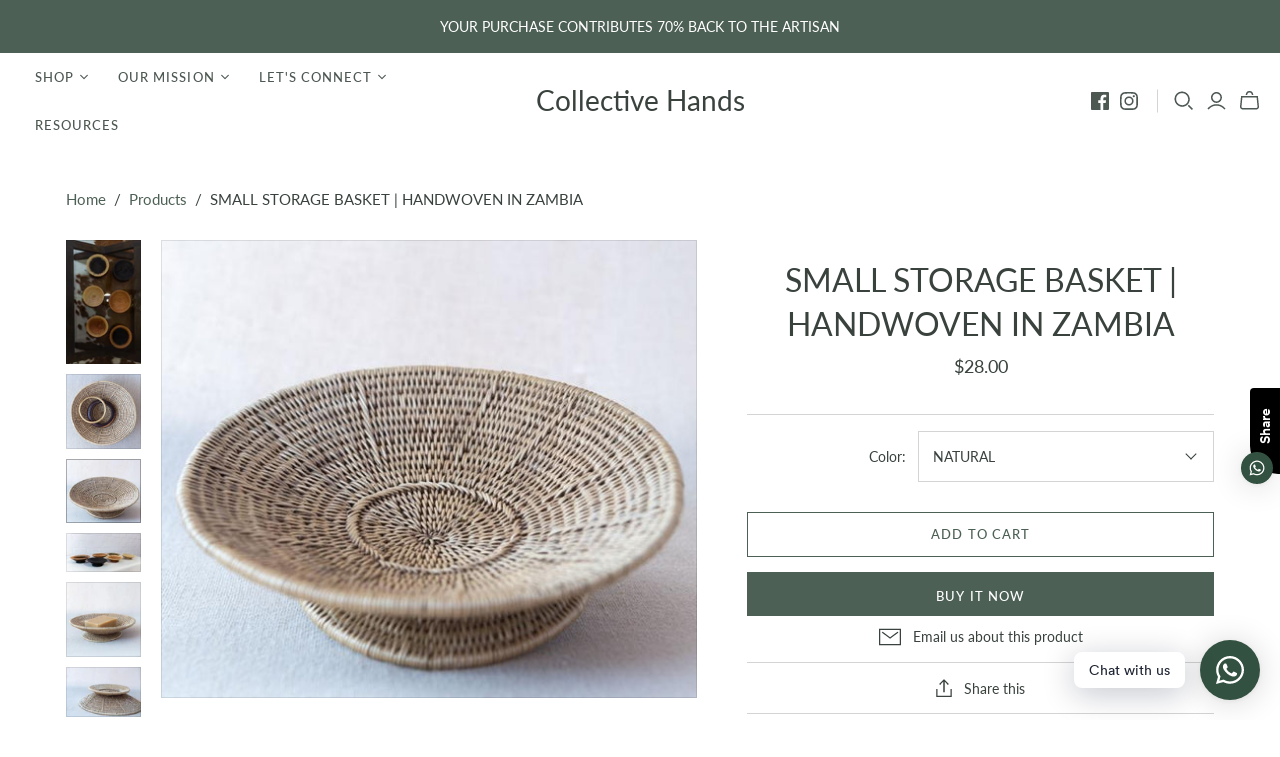

--- FILE ---
content_type: text/html; charset=utf-8
request_url: https://lusakacollective.com/products/small-storage-basket
body_size: 29576
content:
<!DOCTYPE html>
<html class="no-js no-touch">
  

<head>
  <meta charset="utf-8">
  <meta http-equiv="X-UA-Compatible" content="IE=edge">
  <meta name="viewport" content="width=device-width" />
  <meta name="google-site-verification" content="suq23U9PlUc9GdNA3lZil6vvEpS2gQqVRS5NXG22kHM" />
  
  

  <title>
    SMALL DECORATIVE STORAGE FLAT BASKET

    

    

    
      &ndash; Collective Hands 
    
  </title>

  
    <meta name="description" content="A small decorative basket with a flat edge shipping worldwide. Perfect for a dinner table party or keeping those trinkets safe in one place. Multiple uses. Storage basket , small basket , handwoven basket sustainably sourced from artisans in Zambia.">
  

  <link href="//lusakacollective.com/cdn/shop/t/2/assets/theme.scss.css?v=139673049851439656981765525830" rel="stylesheet" type="text/css" media="all" />

  
  <link rel="shortcut icon" href="//lusakacollective.com/cdn/shop/files/Lusaka_Collective_copy_32x32.png?v=1677004488" type="image/png">


  
    <link rel="canonical" href="https://lusakacollective.com/products/small-storage-basket" />
  

  















<meta property="og:site_name" content="Collective Hands ">
<meta property="og:url" content="https://lusakacollective.com/products/small-storage-basket">
<meta property="og:title" content="SMALL STORAGE BASKET | HANDWOVEN IN ZAMBIA">
<meta property="og:type" content="website">
<meta property="og:description" content="A small decorative basket with a flat edge shipping worldwide. Perfect for a dinner table party or keeping those trinkets safe in one place. Multiple uses. Storage basket , small basket , handwoven basket sustainably sourced from artisans in Zambia.">




    
    
    

    
    
    <meta
      property="og:image"
      content="https://lusakacollective.com/cdn/shop/products/WEBSIZE_-3_b349cf4c-6356-4fab-af24-333e753db68f_1200x1983.jpg?v=1668019583"
    />
    <meta
      property="og:image:secure_url"
      content="https://lusakacollective.com/cdn/shop/products/WEBSIZE_-3_b349cf4c-6356-4fab-af24-333e753db68f_1200x1983.jpg?v=1668019583"
    />
    <meta property="og:image:width" content="1200" />
    <meta property="og:image:height" content="1983" />
    
    
    <meta property="og:image:alt" content="Social media image" />
  
















<meta name="twitter:title" content="SMALL DECORATIVE STORAGE FLAT BASKET">
<meta name="twitter:description" content="A small decorative basket with a flat edge shipping worldwide. Perfect for a dinner table party or keeping those trinkets safe in one place. Multiple uses. Storage basket , small basket , handwoven basket sustainably sourced from artisans in Zambia.">


    
    
    
      
      
      <meta name="twitter:card" content="summary">
    
    
    <meta
      property="twitter:image"
      content="https://lusakacollective.com/cdn/shop/products/WEBSIZE_-3_b349cf4c-6356-4fab-af24-333e753db68f_1200x1200_crop_center.jpg?v=1668019583"
    />
    <meta property="twitter:image:width" content="1200" />
    <meta property="twitter:image:height" content="1200" />
    
    
    <meta property="twitter:image:alt" content="Social media image" />
  



  <script>window.performance && window.performance.mark && window.performance.mark('shopify.content_for_header.start');</script><meta name="google-site-verification" content="NLJa6Jyr3fehQLHDlRMCLHI-r48n2PaXSdwWk4h-vKE">
<meta name="facebook-domain-verification" content="qxwblwqds0sw7724d9m83oiyucalaz">
<meta name="facebook-domain-verification" content="sk3k5lv7316p3u9x2cs4njdnn98dkp">
<meta id="shopify-digital-wallet" name="shopify-digital-wallet" content="/29105619004/digital_wallets/dialog">
<link rel="alternate" type="application/json+oembed" href="https://lusakacollective.com/products/small-storage-basket.oembed">
<script async="async" src="/checkouts/internal/preloads.js?locale=en-US"></script>
<script id="shopify-features" type="application/json">{"accessToken":"9dc0d869c49fdff125e63e4e96d0f401","betas":["rich-media-storefront-analytics"],"domain":"lusakacollective.com","predictiveSearch":true,"shopId":29105619004,"locale":"en"}</script>
<script>var Shopify = Shopify || {};
Shopify.shop = "lskcollective.myshopify.com";
Shopify.locale = "en";
Shopify.currency = {"active":"USD","rate":"1.0"};
Shopify.country = "US";
Shopify.theme = {"name":"Atlantic","id":81607688252,"schema_name":"Atlantic","schema_version":"14.3.0","theme_store_id":566,"role":"main"};
Shopify.theme.handle = "null";
Shopify.theme.style = {"id":null,"handle":null};
Shopify.cdnHost = "lusakacollective.com/cdn";
Shopify.routes = Shopify.routes || {};
Shopify.routes.root = "/";</script>
<script type="module">!function(o){(o.Shopify=o.Shopify||{}).modules=!0}(window);</script>
<script>!function(o){function n(){var o=[];function n(){o.push(Array.prototype.slice.apply(arguments))}return n.q=o,n}var t=o.Shopify=o.Shopify||{};t.loadFeatures=n(),t.autoloadFeatures=n()}(window);</script>
<script id="shop-js-analytics" type="application/json">{"pageType":"product"}</script>
<script defer="defer" async type="module" src="//lusakacollective.com/cdn/shopifycloud/shop-js/modules/v2/client.init-shop-cart-sync_C5BV16lS.en.esm.js"></script>
<script defer="defer" async type="module" src="//lusakacollective.com/cdn/shopifycloud/shop-js/modules/v2/chunk.common_CygWptCX.esm.js"></script>
<script type="module">
  await import("//lusakacollective.com/cdn/shopifycloud/shop-js/modules/v2/client.init-shop-cart-sync_C5BV16lS.en.esm.js");
await import("//lusakacollective.com/cdn/shopifycloud/shop-js/modules/v2/chunk.common_CygWptCX.esm.js");

  window.Shopify.SignInWithShop?.initShopCartSync?.({"fedCMEnabled":true,"windoidEnabled":true});

</script>
<script>(function() {
  var isLoaded = false;
  function asyncLoad() {
    if (isLoaded) return;
    isLoaded = true;
    var urls = ["https:\/\/cdn.shopify.com\/s\/files\/1\/0184\/4255\/1360\/files\/whatsapp.min.js?v=1594882898\u0026shop=lskcollective.myshopify.com","https:\/\/cdn.shopify.com\/s\/files\/1\/0033\/3538\/9233\/files\/31aug26paidd20_free_final_73a52.js?v=1626003749\u0026shop=lskcollective.myshopify.com","https:\/\/cdn.nfcube.com\/928d402e11ced3c78516b1fe724389b6.js?shop=lskcollective.myshopify.com"];
    for (var i = 0; i < urls.length; i++) {
      var s = document.createElement('script');
      s.type = 'text/javascript';
      s.async = true;
      s.src = urls[i];
      var x = document.getElementsByTagName('script')[0];
      x.parentNode.insertBefore(s, x);
    }
  };
  if(window.attachEvent) {
    window.attachEvent('onload', asyncLoad);
  } else {
    window.addEventListener('load', asyncLoad, false);
  }
})();</script>
<script id="__st">var __st={"a":29105619004,"offset":0,"reqid":"2765c4a1-865b-483e-b5d0-c3a36bc751db-1768812750","pageurl":"lusakacollective.com\/products\/small-storage-basket","u":"77561b7c557c","p":"product","rtyp":"product","rid":4616987836476};</script>
<script>window.ShopifyPaypalV4VisibilityTracking = true;</script>
<script id="captcha-bootstrap">!function(){'use strict';const t='contact',e='account',n='new_comment',o=[[t,t],['blogs',n],['comments',n],[t,'customer']],c=[[e,'customer_login'],[e,'guest_login'],[e,'recover_customer_password'],[e,'create_customer']],r=t=>t.map((([t,e])=>`form[action*='/${t}']:not([data-nocaptcha='true']) input[name='form_type'][value='${e}']`)).join(','),a=t=>()=>t?[...document.querySelectorAll(t)].map((t=>t.form)):[];function s(){const t=[...o],e=r(t);return a(e)}const i='password',u='form_key',d=['recaptcha-v3-token','g-recaptcha-response','h-captcha-response',i],f=()=>{try{return window.sessionStorage}catch{return}},m='__shopify_v',_=t=>t.elements[u];function p(t,e,n=!1){try{const o=window.sessionStorage,c=JSON.parse(o.getItem(e)),{data:r}=function(t){const{data:e,action:n}=t;return t[m]||n?{data:e,action:n}:{data:t,action:n}}(c);for(const[e,n]of Object.entries(r))t.elements[e]&&(t.elements[e].value=n);n&&o.removeItem(e)}catch(o){console.error('form repopulation failed',{error:o})}}const l='form_type',E='cptcha';function T(t){t.dataset[E]=!0}const w=window,h=w.document,L='Shopify',v='ce_forms',y='captcha';let A=!1;((t,e)=>{const n=(g='f06e6c50-85a8-45c8-87d0-21a2b65856fe',I='https://cdn.shopify.com/shopifycloud/storefront-forms-hcaptcha/ce_storefront_forms_captcha_hcaptcha.v1.5.2.iife.js',D={infoText:'Protected by hCaptcha',privacyText:'Privacy',termsText:'Terms'},(t,e,n)=>{const o=w[L][v],c=o.bindForm;if(c)return c(t,g,e,D).then(n);var r;o.q.push([[t,g,e,D],n]),r=I,A||(h.body.append(Object.assign(h.createElement('script'),{id:'captcha-provider',async:!0,src:r})),A=!0)});var g,I,D;w[L]=w[L]||{},w[L][v]=w[L][v]||{},w[L][v].q=[],w[L][y]=w[L][y]||{},w[L][y].protect=function(t,e){n(t,void 0,e),T(t)},Object.freeze(w[L][y]),function(t,e,n,w,h,L){const[v,y,A,g]=function(t,e,n){const i=e?o:[],u=t?c:[],d=[...i,...u],f=r(d),m=r(i),_=r(d.filter((([t,e])=>n.includes(e))));return[a(f),a(m),a(_),s()]}(w,h,L),I=t=>{const e=t.target;return e instanceof HTMLFormElement?e:e&&e.form},D=t=>v().includes(t);t.addEventListener('submit',(t=>{const e=I(t);if(!e)return;const n=D(e)&&!e.dataset.hcaptchaBound&&!e.dataset.recaptchaBound,o=_(e),c=g().includes(e)&&(!o||!o.value);(n||c)&&t.preventDefault(),c&&!n&&(function(t){try{if(!f())return;!function(t){const e=f();if(!e)return;const n=_(t);if(!n)return;const o=n.value;o&&e.removeItem(o)}(t);const e=Array.from(Array(32),(()=>Math.random().toString(36)[2])).join('');!function(t,e){_(t)||t.append(Object.assign(document.createElement('input'),{type:'hidden',name:u})),t.elements[u].value=e}(t,e),function(t,e){const n=f();if(!n)return;const o=[...t.querySelectorAll(`input[type='${i}']`)].map((({name:t})=>t)),c=[...d,...o],r={};for(const[a,s]of new FormData(t).entries())c.includes(a)||(r[a]=s);n.setItem(e,JSON.stringify({[m]:1,action:t.action,data:r}))}(t,e)}catch(e){console.error('failed to persist form',e)}}(e),e.submit())}));const S=(t,e)=>{t&&!t.dataset[E]&&(n(t,e.some((e=>e===t))),T(t))};for(const o of['focusin','change'])t.addEventListener(o,(t=>{const e=I(t);D(e)&&S(e,y())}));const B=e.get('form_key'),M=e.get(l),P=B&&M;t.addEventListener('DOMContentLoaded',(()=>{const t=y();if(P)for(const e of t)e.elements[l].value===M&&p(e,B);[...new Set([...A(),...v().filter((t=>'true'===t.dataset.shopifyCaptcha))])].forEach((e=>S(e,t)))}))}(h,new URLSearchParams(w.location.search),n,t,e,['guest_login'])})(!0,!0)}();</script>
<script integrity="sha256-4kQ18oKyAcykRKYeNunJcIwy7WH5gtpwJnB7kiuLZ1E=" data-source-attribution="shopify.loadfeatures" defer="defer" src="//lusakacollective.com/cdn/shopifycloud/storefront/assets/storefront/load_feature-a0a9edcb.js" crossorigin="anonymous"></script>
<script data-source-attribution="shopify.dynamic_checkout.dynamic.init">var Shopify=Shopify||{};Shopify.PaymentButton=Shopify.PaymentButton||{isStorefrontPortableWallets:!0,init:function(){window.Shopify.PaymentButton.init=function(){};var t=document.createElement("script");t.src="https://lusakacollective.com/cdn/shopifycloud/portable-wallets/latest/portable-wallets.en.js",t.type="module",document.head.appendChild(t)}};
</script>
<script data-source-attribution="shopify.dynamic_checkout.buyer_consent">
  function portableWalletsHideBuyerConsent(e){var t=document.getElementById("shopify-buyer-consent"),n=document.getElementById("shopify-subscription-policy-button");t&&n&&(t.classList.add("hidden"),t.setAttribute("aria-hidden","true"),n.removeEventListener("click",e))}function portableWalletsShowBuyerConsent(e){var t=document.getElementById("shopify-buyer-consent"),n=document.getElementById("shopify-subscription-policy-button");t&&n&&(t.classList.remove("hidden"),t.removeAttribute("aria-hidden"),n.addEventListener("click",e))}window.Shopify?.PaymentButton&&(window.Shopify.PaymentButton.hideBuyerConsent=portableWalletsHideBuyerConsent,window.Shopify.PaymentButton.showBuyerConsent=portableWalletsShowBuyerConsent);
</script>
<script>
  function portableWalletsCleanup(e){e&&e.src&&console.error("Failed to load portable wallets script "+e.src);var t=document.querySelectorAll("shopify-accelerated-checkout .shopify-payment-button__skeleton, shopify-accelerated-checkout-cart .wallet-cart-button__skeleton"),e=document.getElementById("shopify-buyer-consent");for(let e=0;e<t.length;e++)t[e].remove();e&&e.remove()}function portableWalletsNotLoadedAsModule(e){e instanceof ErrorEvent&&"string"==typeof e.message&&e.message.includes("import.meta")&&"string"==typeof e.filename&&e.filename.includes("portable-wallets")&&(window.removeEventListener("error",portableWalletsNotLoadedAsModule),window.Shopify.PaymentButton.failedToLoad=e,"loading"===document.readyState?document.addEventListener("DOMContentLoaded",window.Shopify.PaymentButton.init):window.Shopify.PaymentButton.init())}window.addEventListener("error",portableWalletsNotLoadedAsModule);
</script>

<script type="module" src="https://lusakacollective.com/cdn/shopifycloud/portable-wallets/latest/portable-wallets.en.js" onError="portableWalletsCleanup(this)" crossorigin="anonymous"></script>
<script nomodule>
  document.addEventListener("DOMContentLoaded", portableWalletsCleanup);
</script>

<link id="shopify-accelerated-checkout-styles" rel="stylesheet" media="screen" href="https://lusakacollective.com/cdn/shopifycloud/portable-wallets/latest/accelerated-checkout-backwards-compat.css" crossorigin="anonymous">
<style id="shopify-accelerated-checkout-cart">
        #shopify-buyer-consent {
  margin-top: 1em;
  display: inline-block;
  width: 100%;
}

#shopify-buyer-consent.hidden {
  display: none;
}

#shopify-subscription-policy-button {
  background: none;
  border: none;
  padding: 0;
  text-decoration: underline;
  font-size: inherit;
  cursor: pointer;
}

#shopify-subscription-policy-button::before {
  box-shadow: none;
}

      </style>

<script>window.performance && window.performance.mark && window.performance.mark('shopify.content_for_header.end');</script>

  <script>
    document.documentElement.className=document.documentElement.className.replace(/\bno-js\b/,'js');
    if(window.Shopify&&window.Shopify.designMode)document.documentElement.className+=' in-theme-editor';
    if(('ontouchstart' in window)||window.DocumentTouch&&document instanceof DocumentTouch)document.documentElement.className=document.documentElement.className.replace(/\bno-touch\b/,'has-touch');
  </script>

  
<script>
  window.Theme = {};
  Theme.version = "14.3.0";
  Theme.products = new Array();
  Theme.shippingCalcErrorMessage = "Error: zip / postal code --error_message--";
  Theme.shippingCalcMultiRates = "There are --number_of_rates-- shipping rates available for --address--, starting at --rate--.";
  Theme.shippingCalcOneRate = "There is one shipping rate available for --address--.";
  Theme.shippingCalcNoRates = "We do not ship to this destination.";
  Theme.shippingCalcRateValues = "--rate_title-- at --rate--";
  Theme.userLoggedIn = false;
  Theme.userAddress = '';
  Theme.centerHeader = false;

  Theme.cartItemsOne = "item";
  Theme.cartItemsOther = "items";

  Theme.addToCart = "Add to cart";
  Theme.soldOut = "Sold out";
  Theme.unavailable = "Unavailable";
  Theme.routes = {
    "root_url": "/",
    "account_url": "/account",
    "account_login_url": "https://account.lusakacollective.com?locale=en&region_country=US",
    "account_logout_url": "/account/logout",
    "account_register_url": "https://account.lusakacollective.com?locale=en",
    "account_addresses_url": "/account/addresses",
    "collections_url": "/collections",
    "all_products_collection_url": "/collections/all",
    "search_url": "/search",
    "cart_url": "/cart",
    "cart_add_url": "/cart/add",
    "cart_change_url": "/cart/change",
    "cart_clear_url": "/cart/clear",
    "product_recommendations_url": "/recommendations/products"
  };
</script>

<link href="https://monorail-edge.shopifysvc.com" rel="dns-prefetch">
<script>(function(){if ("sendBeacon" in navigator && "performance" in window) {try {var session_token_from_headers = performance.getEntriesByType('navigation')[0].serverTiming.find(x => x.name == '_s').description;} catch {var session_token_from_headers = undefined;}var session_cookie_matches = document.cookie.match(/_shopify_s=([^;]*)/);var session_token_from_cookie = session_cookie_matches && session_cookie_matches.length === 2 ? session_cookie_matches[1] : "";var session_token = session_token_from_headers || session_token_from_cookie || "";function handle_abandonment_event(e) {var entries = performance.getEntries().filter(function(entry) {return /monorail-edge.shopifysvc.com/.test(entry.name);});if (!window.abandonment_tracked && entries.length === 0) {window.abandonment_tracked = true;var currentMs = Date.now();var navigation_start = performance.timing.navigationStart;var payload = {shop_id: 29105619004,url: window.location.href,navigation_start,duration: currentMs - navigation_start,session_token,page_type: "product"};window.navigator.sendBeacon("https://monorail-edge.shopifysvc.com/v1/produce", JSON.stringify({schema_id: "online_store_buyer_site_abandonment/1.1",payload: payload,metadata: {event_created_at_ms: currentMs,event_sent_at_ms: currentMs}}));}}window.addEventListener('pagehide', handle_abandonment_event);}}());</script>
<script id="web-pixels-manager-setup">(function e(e,d,r,n,o){if(void 0===o&&(o={}),!Boolean(null===(a=null===(i=window.Shopify)||void 0===i?void 0:i.analytics)||void 0===a?void 0:a.replayQueue)){var i,a;window.Shopify=window.Shopify||{};var t=window.Shopify;t.analytics=t.analytics||{};var s=t.analytics;s.replayQueue=[],s.publish=function(e,d,r){return s.replayQueue.push([e,d,r]),!0};try{self.performance.mark("wpm:start")}catch(e){}var l=function(){var e={modern:/Edge?\/(1{2}[4-9]|1[2-9]\d|[2-9]\d{2}|\d{4,})\.\d+(\.\d+|)|Firefox\/(1{2}[4-9]|1[2-9]\d|[2-9]\d{2}|\d{4,})\.\d+(\.\d+|)|Chrom(ium|e)\/(9{2}|\d{3,})\.\d+(\.\d+|)|(Maci|X1{2}).+ Version\/(15\.\d+|(1[6-9]|[2-9]\d|\d{3,})\.\d+)([,.]\d+|)( \(\w+\)|)( Mobile\/\w+|) Safari\/|Chrome.+OPR\/(9{2}|\d{3,})\.\d+\.\d+|(CPU[ +]OS|iPhone[ +]OS|CPU[ +]iPhone|CPU IPhone OS|CPU iPad OS)[ +]+(15[._]\d+|(1[6-9]|[2-9]\d|\d{3,})[._]\d+)([._]\d+|)|Android:?[ /-](13[3-9]|1[4-9]\d|[2-9]\d{2}|\d{4,})(\.\d+|)(\.\d+|)|Android.+Firefox\/(13[5-9]|1[4-9]\d|[2-9]\d{2}|\d{4,})\.\d+(\.\d+|)|Android.+Chrom(ium|e)\/(13[3-9]|1[4-9]\d|[2-9]\d{2}|\d{4,})\.\d+(\.\d+|)|SamsungBrowser\/([2-9]\d|\d{3,})\.\d+/,legacy:/Edge?\/(1[6-9]|[2-9]\d|\d{3,})\.\d+(\.\d+|)|Firefox\/(5[4-9]|[6-9]\d|\d{3,})\.\d+(\.\d+|)|Chrom(ium|e)\/(5[1-9]|[6-9]\d|\d{3,})\.\d+(\.\d+|)([\d.]+$|.*Safari\/(?![\d.]+ Edge\/[\d.]+$))|(Maci|X1{2}).+ Version\/(10\.\d+|(1[1-9]|[2-9]\d|\d{3,})\.\d+)([,.]\d+|)( \(\w+\)|)( Mobile\/\w+|) Safari\/|Chrome.+OPR\/(3[89]|[4-9]\d|\d{3,})\.\d+\.\d+|(CPU[ +]OS|iPhone[ +]OS|CPU[ +]iPhone|CPU IPhone OS|CPU iPad OS)[ +]+(10[._]\d+|(1[1-9]|[2-9]\d|\d{3,})[._]\d+)([._]\d+|)|Android:?[ /-](13[3-9]|1[4-9]\d|[2-9]\d{2}|\d{4,})(\.\d+|)(\.\d+|)|Mobile Safari.+OPR\/([89]\d|\d{3,})\.\d+\.\d+|Android.+Firefox\/(13[5-9]|1[4-9]\d|[2-9]\d{2}|\d{4,})\.\d+(\.\d+|)|Android.+Chrom(ium|e)\/(13[3-9]|1[4-9]\d|[2-9]\d{2}|\d{4,})\.\d+(\.\d+|)|Android.+(UC? ?Browser|UCWEB|U3)[ /]?(15\.([5-9]|\d{2,})|(1[6-9]|[2-9]\d|\d{3,})\.\d+)\.\d+|SamsungBrowser\/(5\.\d+|([6-9]|\d{2,})\.\d+)|Android.+MQ{2}Browser\/(14(\.(9|\d{2,})|)|(1[5-9]|[2-9]\d|\d{3,})(\.\d+|))(\.\d+|)|K[Aa][Ii]OS\/(3\.\d+|([4-9]|\d{2,})\.\d+)(\.\d+|)/},d=e.modern,r=e.legacy,n=navigator.userAgent;return n.match(d)?"modern":n.match(r)?"legacy":"unknown"}(),u="modern"===l?"modern":"legacy",c=(null!=n?n:{modern:"",legacy:""})[u],f=function(e){return[e.baseUrl,"/wpm","/b",e.hashVersion,"modern"===e.buildTarget?"m":"l",".js"].join("")}({baseUrl:d,hashVersion:r,buildTarget:u}),m=function(e){var d=e.version,r=e.bundleTarget,n=e.surface,o=e.pageUrl,i=e.monorailEndpoint;return{emit:function(e){var a=e.status,t=e.errorMsg,s=(new Date).getTime(),l=JSON.stringify({metadata:{event_sent_at_ms:s},events:[{schema_id:"web_pixels_manager_load/3.1",payload:{version:d,bundle_target:r,page_url:o,status:a,surface:n,error_msg:t},metadata:{event_created_at_ms:s}}]});if(!i)return console&&console.warn&&console.warn("[Web Pixels Manager] No Monorail endpoint provided, skipping logging."),!1;try{return self.navigator.sendBeacon.bind(self.navigator)(i,l)}catch(e){}var u=new XMLHttpRequest;try{return u.open("POST",i,!0),u.setRequestHeader("Content-Type","text/plain"),u.send(l),!0}catch(e){return console&&console.warn&&console.warn("[Web Pixels Manager] Got an unhandled error while logging to Monorail."),!1}}}}({version:r,bundleTarget:l,surface:e.surface,pageUrl:self.location.href,monorailEndpoint:e.monorailEndpoint});try{o.browserTarget=l,function(e){var d=e.src,r=e.async,n=void 0===r||r,o=e.onload,i=e.onerror,a=e.sri,t=e.scriptDataAttributes,s=void 0===t?{}:t,l=document.createElement("script"),u=document.querySelector("head"),c=document.querySelector("body");if(l.async=n,l.src=d,a&&(l.integrity=a,l.crossOrigin="anonymous"),s)for(var f in s)if(Object.prototype.hasOwnProperty.call(s,f))try{l.dataset[f]=s[f]}catch(e){}if(o&&l.addEventListener("load",o),i&&l.addEventListener("error",i),u)u.appendChild(l);else{if(!c)throw new Error("Did not find a head or body element to append the script");c.appendChild(l)}}({src:f,async:!0,onload:function(){if(!function(){var e,d;return Boolean(null===(d=null===(e=window.Shopify)||void 0===e?void 0:e.analytics)||void 0===d?void 0:d.initialized)}()){var d=window.webPixelsManager.init(e)||void 0;if(d){var r=window.Shopify.analytics;r.replayQueue.forEach((function(e){var r=e[0],n=e[1],o=e[2];d.publishCustomEvent(r,n,o)})),r.replayQueue=[],r.publish=d.publishCustomEvent,r.visitor=d.visitor,r.initialized=!0}}},onerror:function(){return m.emit({status:"failed",errorMsg:"".concat(f," has failed to load")})},sri:function(e){var d=/^sha384-[A-Za-z0-9+/=]+$/;return"string"==typeof e&&d.test(e)}(c)?c:"",scriptDataAttributes:o}),m.emit({status:"loading"})}catch(e){m.emit({status:"failed",errorMsg:(null==e?void 0:e.message)||"Unknown error"})}}})({shopId: 29105619004,storefrontBaseUrl: "https://lusakacollective.com",extensionsBaseUrl: "https://extensions.shopifycdn.com/cdn/shopifycloud/web-pixels-manager",monorailEndpoint: "https://monorail-edge.shopifysvc.com/unstable/produce_batch",surface: "storefront-renderer",enabledBetaFlags: ["2dca8a86"],webPixelsConfigList: [{"id":"395411516","configuration":"{\"config\":\"{\\\"pixel_id\\\":\\\"G-GVZMWEMHCQ\\\",\\\"target_country\\\":\\\"US\\\",\\\"gtag_events\\\":[{\\\"type\\\":\\\"begin_checkout\\\",\\\"action_label\\\":\\\"G-GVZMWEMHCQ\\\"},{\\\"type\\\":\\\"search\\\",\\\"action_label\\\":\\\"G-GVZMWEMHCQ\\\"},{\\\"type\\\":\\\"view_item\\\",\\\"action_label\\\":[\\\"G-GVZMWEMHCQ\\\",\\\"MC-6N3741PLJM\\\"]},{\\\"type\\\":\\\"purchase\\\",\\\"action_label\\\":[\\\"G-GVZMWEMHCQ\\\",\\\"MC-6N3741PLJM\\\"]},{\\\"type\\\":\\\"page_view\\\",\\\"action_label\\\":[\\\"G-GVZMWEMHCQ\\\",\\\"MC-6N3741PLJM\\\"]},{\\\"type\\\":\\\"add_payment_info\\\",\\\"action_label\\\":\\\"G-GVZMWEMHCQ\\\"},{\\\"type\\\":\\\"add_to_cart\\\",\\\"action_label\\\":\\\"G-GVZMWEMHCQ\\\"}],\\\"enable_monitoring_mode\\\":false}\"}","eventPayloadVersion":"v1","runtimeContext":"OPEN","scriptVersion":"b2a88bafab3e21179ed38636efcd8a93","type":"APP","apiClientId":1780363,"privacyPurposes":[],"dataSharingAdjustments":{"protectedCustomerApprovalScopes":["read_customer_address","read_customer_email","read_customer_name","read_customer_personal_data","read_customer_phone"]}},{"id":"144605244","configuration":"{\"pixel_id\":\"253098196058880\",\"pixel_type\":\"facebook_pixel\",\"metaapp_system_user_token\":\"-\"}","eventPayloadVersion":"v1","runtimeContext":"OPEN","scriptVersion":"ca16bc87fe92b6042fbaa3acc2fbdaa6","type":"APP","apiClientId":2329312,"privacyPurposes":["ANALYTICS","MARKETING","SALE_OF_DATA"],"dataSharingAdjustments":{"protectedCustomerApprovalScopes":["read_customer_address","read_customer_email","read_customer_name","read_customer_personal_data","read_customer_phone"]}},{"id":"shopify-app-pixel","configuration":"{}","eventPayloadVersion":"v1","runtimeContext":"STRICT","scriptVersion":"0450","apiClientId":"shopify-pixel","type":"APP","privacyPurposes":["ANALYTICS","MARKETING"]},{"id":"shopify-custom-pixel","eventPayloadVersion":"v1","runtimeContext":"LAX","scriptVersion":"0450","apiClientId":"shopify-pixel","type":"CUSTOM","privacyPurposes":["ANALYTICS","MARKETING"]}],isMerchantRequest: false,initData: {"shop":{"name":"Collective Hands ","paymentSettings":{"currencyCode":"USD"},"myshopifyDomain":"lskcollective.myshopify.com","countryCode":"ZM","storefrontUrl":"https:\/\/lusakacollective.com"},"customer":null,"cart":null,"checkout":null,"productVariants":[{"price":{"amount":28.0,"currencyCode":"USD"},"product":{"title":"SMALL STORAGE BASKET | HANDWOVEN IN ZAMBIA","vendor":"LSKCollective","id":"4616987836476","untranslatedTitle":"SMALL STORAGE BASKET | HANDWOVEN IN ZAMBIA","url":"\/products\/small-storage-basket","type":"BASKETS"},"id":"40501040644156","image":{"src":"\/\/lusakacollective.com\/cdn\/shop\/products\/1361_5f34fe69672187.68938676_Websize-Basketrange-5_large_b0c4c530-17a2-4f92-83bb-8edd52efe004.jpg?v=1676029381"},"sku":"1000387","title":"NATURAL","untranslatedTitle":"NATURAL"},{"price":{"amount":28.0,"currencyCode":"USD"},"product":{"title":"SMALL STORAGE BASKET | HANDWOVEN IN ZAMBIA","vendor":"LSKCollective","id":"4616987836476","untranslatedTitle":"SMALL STORAGE BASKET | HANDWOVEN IN ZAMBIA","url":"\/products\/small-storage-basket","type":"BASKETS"},"id":"40501040676924","image":{"src":"\/\/lusakacollective.com\/cdn\/shop\/products\/WEBSIZE_-11_563cffad-4cec-4e8f-b810-fc595761d472.jpg?v=1668019631"},"sku":"68961784","title":"NATURAL \/ BLACK","untranslatedTitle":"NATURAL \/ BLACK"},{"price":{"amount":28.0,"currencyCode":"USD"},"product":{"title":"SMALL STORAGE BASKET | HANDWOVEN IN ZAMBIA","vendor":"LSKCollective","id":"4616987836476","untranslatedTitle":"SMALL STORAGE BASKET | HANDWOVEN IN ZAMBIA","url":"\/products\/small-storage-basket","type":"BASKETS"},"id":"40501040709692","image":{"src":"\/\/lusakacollective.com\/cdn\/shop\/products\/WEBSIZE_-19_be421525-53de-4d0c-a93c-7642c35403ab.jpg?v=1668019889"},"sku":"68961785","title":"NATURAL \/ RUST","untranslatedTitle":"NATURAL \/ RUST"},{"price":{"amount":28.0,"currencyCode":"USD"},"product":{"title":"SMALL STORAGE BASKET | HANDWOVEN IN ZAMBIA","vendor":"LSKCollective","id":"4616987836476","untranslatedTitle":"SMALL STORAGE BASKET | HANDWOVEN IN ZAMBIA","url":"\/products\/small-storage-basket","type":"BASKETS"},"id":"40501040742460","image":{"src":"\/\/lusakacollective.com\/cdn\/shop\/products\/WEBSIZE_-10_b504862d-68a2-404b-afa2-aba524d11679.jpg?v=1676029235"},"sku":"68961781","title":"RUST","untranslatedTitle":"RUST"},{"price":{"amount":28.0,"currencyCode":"USD"},"product":{"title":"SMALL STORAGE BASKET | HANDWOVEN IN ZAMBIA","vendor":"LSKCollective","id":"4616987836476","untranslatedTitle":"SMALL STORAGE BASKET | HANDWOVEN IN ZAMBIA","url":"\/products\/small-storage-basket","type":"BASKETS"},"id":"40501040775228","image":{"src":"\/\/lusakacollective.com\/cdn\/shop\/products\/WEBSIZE_-14_a2f922a8-089b-4aa4-90a3-cdb5594caa69.jpg?v=1668019637"},"sku":"8961783","title":"BLACK","untranslatedTitle":"BLACK"},{"price":{"amount":28.0,"currencyCode":"USD"},"product":{"title":"SMALL STORAGE BASKET | HANDWOVEN IN ZAMBIA","vendor":"LSKCollective","id":"4616987836476","untranslatedTitle":"SMALL STORAGE BASKET | HANDWOVEN IN ZAMBIA","url":"\/products\/small-storage-basket","type":"BASKETS"},"id":"40501040807996","image":{"src":"\/\/lusakacollective.com\/cdn\/shop\/products\/WEBSIZE_-4_89773e24-ccb1-4efa-a769-40eaa2930b72.jpg?v=1668019636"},"sku":"68961786","title":"BLACK \/ RUST","untranslatedTitle":"BLACK \/ RUST"}],"purchasingCompany":null},},"https://lusakacollective.com/cdn","fcfee988w5aeb613cpc8e4bc33m6693e112",{"modern":"","legacy":""},{"shopId":"29105619004","storefrontBaseUrl":"https:\/\/lusakacollective.com","extensionBaseUrl":"https:\/\/extensions.shopifycdn.com\/cdn\/shopifycloud\/web-pixels-manager","surface":"storefront-renderer","enabledBetaFlags":"[\"2dca8a86\"]","isMerchantRequest":"false","hashVersion":"fcfee988w5aeb613cpc8e4bc33m6693e112","publish":"custom","events":"[[\"page_viewed\",{}],[\"product_viewed\",{\"productVariant\":{\"price\":{\"amount\":28.0,\"currencyCode\":\"USD\"},\"product\":{\"title\":\"SMALL STORAGE BASKET | HANDWOVEN IN ZAMBIA\",\"vendor\":\"LSKCollective\",\"id\":\"4616987836476\",\"untranslatedTitle\":\"SMALL STORAGE BASKET | HANDWOVEN IN ZAMBIA\",\"url\":\"\/products\/small-storage-basket\",\"type\":\"BASKETS\"},\"id\":\"40501040644156\",\"image\":{\"src\":\"\/\/lusakacollective.com\/cdn\/shop\/products\/1361_5f34fe69672187.68938676_Websize-Basketrange-5_large_b0c4c530-17a2-4f92-83bb-8edd52efe004.jpg?v=1676029381\"},\"sku\":\"1000387\",\"title\":\"NATURAL\",\"untranslatedTitle\":\"NATURAL\"}}]]"});</script><script>
  window.ShopifyAnalytics = window.ShopifyAnalytics || {};
  window.ShopifyAnalytics.meta = window.ShopifyAnalytics.meta || {};
  window.ShopifyAnalytics.meta.currency = 'USD';
  var meta = {"product":{"id":4616987836476,"gid":"gid:\/\/shopify\/Product\/4616987836476","vendor":"LSKCollective","type":"BASKETS","handle":"small-storage-basket","variants":[{"id":40501040644156,"price":2800,"name":"SMALL STORAGE BASKET | HANDWOVEN IN ZAMBIA - NATURAL","public_title":"NATURAL","sku":"1000387"},{"id":40501040676924,"price":2800,"name":"SMALL STORAGE BASKET | HANDWOVEN IN ZAMBIA - NATURAL \/ BLACK","public_title":"NATURAL \/ BLACK","sku":"68961784"},{"id":40501040709692,"price":2800,"name":"SMALL STORAGE BASKET | HANDWOVEN IN ZAMBIA - NATURAL \/ RUST","public_title":"NATURAL \/ RUST","sku":"68961785"},{"id":40501040742460,"price":2800,"name":"SMALL STORAGE BASKET | HANDWOVEN IN ZAMBIA - RUST","public_title":"RUST","sku":"68961781"},{"id":40501040775228,"price":2800,"name":"SMALL STORAGE BASKET | HANDWOVEN IN ZAMBIA - BLACK","public_title":"BLACK","sku":"8961783"},{"id":40501040807996,"price":2800,"name":"SMALL STORAGE BASKET | HANDWOVEN IN ZAMBIA - BLACK \/ RUST","public_title":"BLACK \/ RUST","sku":"68961786"}],"remote":false},"page":{"pageType":"product","resourceType":"product","resourceId":4616987836476,"requestId":"2765c4a1-865b-483e-b5d0-c3a36bc751db-1768812750"}};
  for (var attr in meta) {
    window.ShopifyAnalytics.meta[attr] = meta[attr];
  }
</script>
<script class="analytics">
  (function () {
    var customDocumentWrite = function(content) {
      var jquery = null;

      if (window.jQuery) {
        jquery = window.jQuery;
      } else if (window.Checkout && window.Checkout.$) {
        jquery = window.Checkout.$;
      }

      if (jquery) {
        jquery('body').append(content);
      }
    };

    var hasLoggedConversion = function(token) {
      if (token) {
        return document.cookie.indexOf('loggedConversion=' + token) !== -1;
      }
      return false;
    }

    var setCookieIfConversion = function(token) {
      if (token) {
        var twoMonthsFromNow = new Date(Date.now());
        twoMonthsFromNow.setMonth(twoMonthsFromNow.getMonth() + 2);

        document.cookie = 'loggedConversion=' + token + '; expires=' + twoMonthsFromNow;
      }
    }

    var trekkie = window.ShopifyAnalytics.lib = window.trekkie = window.trekkie || [];
    if (trekkie.integrations) {
      return;
    }
    trekkie.methods = [
      'identify',
      'page',
      'ready',
      'track',
      'trackForm',
      'trackLink'
    ];
    trekkie.factory = function(method) {
      return function() {
        var args = Array.prototype.slice.call(arguments);
        args.unshift(method);
        trekkie.push(args);
        return trekkie;
      };
    };
    for (var i = 0; i < trekkie.methods.length; i++) {
      var key = trekkie.methods[i];
      trekkie[key] = trekkie.factory(key);
    }
    trekkie.load = function(config) {
      trekkie.config = config || {};
      trekkie.config.initialDocumentCookie = document.cookie;
      var first = document.getElementsByTagName('script')[0];
      var script = document.createElement('script');
      script.type = 'text/javascript';
      script.onerror = function(e) {
        var scriptFallback = document.createElement('script');
        scriptFallback.type = 'text/javascript';
        scriptFallback.onerror = function(error) {
                var Monorail = {
      produce: function produce(monorailDomain, schemaId, payload) {
        var currentMs = new Date().getTime();
        var event = {
          schema_id: schemaId,
          payload: payload,
          metadata: {
            event_created_at_ms: currentMs,
            event_sent_at_ms: currentMs
          }
        };
        return Monorail.sendRequest("https://" + monorailDomain + "/v1/produce", JSON.stringify(event));
      },
      sendRequest: function sendRequest(endpointUrl, payload) {
        // Try the sendBeacon API
        if (window && window.navigator && typeof window.navigator.sendBeacon === 'function' && typeof window.Blob === 'function' && !Monorail.isIos12()) {
          var blobData = new window.Blob([payload], {
            type: 'text/plain'
          });

          if (window.navigator.sendBeacon(endpointUrl, blobData)) {
            return true;
          } // sendBeacon was not successful

        } // XHR beacon

        var xhr = new XMLHttpRequest();

        try {
          xhr.open('POST', endpointUrl);
          xhr.setRequestHeader('Content-Type', 'text/plain');
          xhr.send(payload);
        } catch (e) {
          console.log(e);
        }

        return false;
      },
      isIos12: function isIos12() {
        return window.navigator.userAgent.lastIndexOf('iPhone; CPU iPhone OS 12_') !== -1 || window.navigator.userAgent.lastIndexOf('iPad; CPU OS 12_') !== -1;
      }
    };
    Monorail.produce('monorail-edge.shopifysvc.com',
      'trekkie_storefront_load_errors/1.1',
      {shop_id: 29105619004,
      theme_id: 81607688252,
      app_name: "storefront",
      context_url: window.location.href,
      source_url: "//lusakacollective.com/cdn/s/trekkie.storefront.cd680fe47e6c39ca5d5df5f0a32d569bc48c0f27.min.js"});

        };
        scriptFallback.async = true;
        scriptFallback.src = '//lusakacollective.com/cdn/s/trekkie.storefront.cd680fe47e6c39ca5d5df5f0a32d569bc48c0f27.min.js';
        first.parentNode.insertBefore(scriptFallback, first);
      };
      script.async = true;
      script.src = '//lusakacollective.com/cdn/s/trekkie.storefront.cd680fe47e6c39ca5d5df5f0a32d569bc48c0f27.min.js';
      first.parentNode.insertBefore(script, first);
    };
    trekkie.load(
      {"Trekkie":{"appName":"storefront","development":false,"defaultAttributes":{"shopId":29105619004,"isMerchantRequest":null,"themeId":81607688252,"themeCityHash":"6405771738491003983","contentLanguage":"en","currency":"USD","eventMetadataId":"a1ed311f-e82e-46db-81a8-e97ed855fe78"},"isServerSideCookieWritingEnabled":true,"monorailRegion":"shop_domain","enabledBetaFlags":["65f19447"]},"Session Attribution":{},"S2S":{"facebookCapiEnabled":false,"source":"trekkie-storefront-renderer","apiClientId":580111}}
    );

    var loaded = false;
    trekkie.ready(function() {
      if (loaded) return;
      loaded = true;

      window.ShopifyAnalytics.lib = window.trekkie;

      var originalDocumentWrite = document.write;
      document.write = customDocumentWrite;
      try { window.ShopifyAnalytics.merchantGoogleAnalytics.call(this); } catch(error) {};
      document.write = originalDocumentWrite;

      window.ShopifyAnalytics.lib.page(null,{"pageType":"product","resourceType":"product","resourceId":4616987836476,"requestId":"2765c4a1-865b-483e-b5d0-c3a36bc751db-1768812750","shopifyEmitted":true});

      var match = window.location.pathname.match(/checkouts\/(.+)\/(thank_you|post_purchase)/)
      var token = match? match[1]: undefined;
      if (!hasLoggedConversion(token)) {
        setCookieIfConversion(token);
        window.ShopifyAnalytics.lib.track("Viewed Product",{"currency":"USD","variantId":40501040644156,"productId":4616987836476,"productGid":"gid:\/\/shopify\/Product\/4616987836476","name":"SMALL STORAGE BASKET | HANDWOVEN IN ZAMBIA - NATURAL","price":"28.00","sku":"1000387","brand":"LSKCollective","variant":"NATURAL","category":"BASKETS","nonInteraction":true,"remote":false},undefined,undefined,{"shopifyEmitted":true});
      window.ShopifyAnalytics.lib.track("monorail:\/\/trekkie_storefront_viewed_product\/1.1",{"currency":"USD","variantId":40501040644156,"productId":4616987836476,"productGid":"gid:\/\/shopify\/Product\/4616987836476","name":"SMALL STORAGE BASKET | HANDWOVEN IN ZAMBIA - NATURAL","price":"28.00","sku":"1000387","brand":"LSKCollective","variant":"NATURAL","category":"BASKETS","nonInteraction":true,"remote":false,"referer":"https:\/\/lusakacollective.com\/products\/small-storage-basket"});
      }
    });


        var eventsListenerScript = document.createElement('script');
        eventsListenerScript.async = true;
        eventsListenerScript.src = "//lusakacollective.com/cdn/shopifycloud/storefront/assets/shop_events_listener-3da45d37.js";
        document.getElementsByTagName('head')[0].appendChild(eventsListenerScript);

})();</script>
  <script>
  if (!window.ga || (window.ga && typeof window.ga !== 'function')) {
    window.ga = function ga() {
      (window.ga.q = window.ga.q || []).push(arguments);
      if (window.Shopify && window.Shopify.analytics && typeof window.Shopify.analytics.publish === 'function') {
        window.Shopify.analytics.publish("ga_stub_called", {}, {sendTo: "google_osp_migration"});
      }
      console.error("Shopify's Google Analytics stub called with:", Array.from(arguments), "\nSee https://help.shopify.com/manual/promoting-marketing/pixels/pixel-migration#google for more information.");
    };
    if (window.Shopify && window.Shopify.analytics && typeof window.Shopify.analytics.publish === 'function') {
      window.Shopify.analytics.publish("ga_stub_initialized", {}, {sendTo: "google_osp_migration"});
    }
  }
</script>
<script
  defer
  src="https://lusakacollective.com/cdn/shopifycloud/perf-kit/shopify-perf-kit-3.0.4.min.js"
  data-application="storefront-renderer"
  data-shop-id="29105619004"
  data-render-region="gcp-us-central1"
  data-page-type="product"
  data-theme-instance-id="81607688252"
  data-theme-name="Atlantic"
  data-theme-version="14.3.0"
  data-monorail-region="shop_domain"
  data-resource-timing-sampling-rate="10"
  data-shs="true"
  data-shs-beacon="true"
  data-shs-export-with-fetch="true"
  data-shs-logs-sample-rate="1"
  data-shs-beacon-endpoint="https://lusakacollective.com/api/collect"
></script>
</head>

<body
  class="
    
      template-product
    
    
    
    product-grid-square
  "
>
  <div id="fb-root"></div>
  <script>(function(d, s, id) {
    var js, fjs = d.getElementsByTagName(s)[0];
    if (d.getElementById(id)) return;
    js = d.createElement(s); js.id = id;
    js.src = "//connect.facebook.net/en_US/all.js#xfbml=1&appId=187795038002910";
    fjs.parentNode.insertBefore(js, fjs);
  }(document, 'script', 'facebook-jssdk'));</script>

  
  <script
    type="application/json+photoswipe"
    data-photoswipe-json
  >
    {
      "images": []
    }
  </script>





  <!-- Root element of PhotoSwipe. Must have class pswp. -->
  <div
    class="pswp"
    tabindex="-1"
    role="dialog"
    aria-hidden="true"
    data-photoswipe
  >
    <!--
      Background of PhotoSwipe.
      It's a separate element as animating opacity is faster than rgba().
    -->
    <div class="pswp__bg"></div>
    <!-- Slides wrapper with overflow:hidden. -->
    <div class="pswp__scroll-wrap">
      <!--
        Container that holds slides.
        PhotoSwipe keeps only 3 of them in the DOM to save memory.
        Don't modify these 3 pswp__item elements, data is added later on.
      -->
      <div class="pswp__container">
        <div class="pswp__item"></div>
        <div class="pswp__item"></div>
        <div class="pswp__item"></div>
      </div>
      <!--
        Default (PhotoSwipeUI_Default) interface on top of sliding area.
        Can be changed.
      -->
      <div class="pswp__ui pswp__ui--hidden">
        <div class="pswp__top-bar">
          <!--  Controls are self-explanatory. Order can be changed. -->
          <div class="pswp__counter"></div>
          <button
            class="pswp__button pswp__button--close"
            title="Close"
            aria-label="Close"
          >
            






<svg class="svg-icon icon-close-thin " xmlns="http://www.w3.org/2000/svg" width="16" height="16" fill="none" viewBox="0 0 20 20">
  
  <title>Close Thin Icon</title>

  <path stroke="currentColor" stroke-width="1.5" d="M1 1l9 9m0 0l9 9m-9-9l9-9m-9 9l-9 9"/>
</svg>








          </button>
          <button
            class="pswp__button pswp__button--share"
            title="Share"
          ></button>
          <button
            class="pswp__button pswp__button--fs"
            title="Toggle fullscreen"
          ></button>
          <button
            class="pswp__button pswp__button--zoom"
            title="Zoom in/out"
          ></button>
          <!-- Preloader demo http://codepen.io/dimsemenov/pen/yyBWoR -->
          <!-- element will get class pswp__preloader--active when preloader is running -->
          <div class="pswp__preloader">
            <div class="pswp__preloader__icn">
              <div class="pswp__preloader__cut">
                <div class="pswp__preloader__donut"></div>
              </div>
            </div>
          </div>
        </div>
        <div class="pswp__share-modal pswp__share-modal--hidden pswp__single-tap">
          <div class="pswp__share-tooltip"></div>
        </div>
        <button
          class="pswp__button pswp__button--arrow--left"
          title="Previous (arrow left)"
        ></button>
        <button
          class="pswp__button pswp__button--arrow--right"
          title="Next (arrow right)"
        ></button>
        <div class="pswp__caption">
          <div class="pswp__caption__center"></div>
        </div>
      </div>
    </div>
  </div>





  



<section
  class="quickshop"
  data-quickshop
  data-quickshop-settings-sha256="c35e3c9b737b586f4f32448085bfbba0d2c2d24b6f02a4d9035e136fdf16de18"
>
  <div class="quickshop-content" data-quickshop-content>
    <button class="quickshop-close" data-quickshop-close>
      






<svg class="svg-icon icon-close-thin " xmlns="http://www.w3.org/2000/svg" width="16" height="16" fill="none" viewBox="0 0 20 20">
  
  <title>Close Thin Icon</title>

  <path stroke="currentColor" stroke-width="1.5" d="M1 1l9 9m0 0l9 9m-9-9l9-9m-9 9l-9 9"/>
</svg>








    </button>

    <div class="quickshop-product" data-quickshop-product-inject></div>
  </div>

  <span class="spinner quickshop-spinner">
    <span></span>
    <span></span>
    <span></span>
  </span>
</section>

  <div class="cart-mini" data-cart-mini>
  <div class="cart-mini-sidebar" data-cart-mini-sidebar>
    <div class="cart-mini-header">
      Your cart

      <div
        class="cart-mini-header-close"
        role="button"
        aria-label="close"
        data-cart-mini-close
      >
        






<svg class="svg-icon icon-close-alt " xmlns="http://www.w3.org/2000/svg" width="12" height="12" fill="none" viewBox="0 0 12 12">
  
  <title>Close Alternative Icon</title>

  <path fill="currentColor" fill-rule="evenodd" d="M5.025 6L0 .975.975 0 6 5.025 11.025 0 12 .975 6.975 6 12 11.025l-.975.975L6 6.975.975 12 0 11.025 5.025 6z" clip-rule="evenodd"/>
</svg>








      </div>
    </div>

    <div class="cart-mini-content cart-mini-items" data-cart-mini-content></div>

    <div class="cart-mini-footer" data-cart-mini-footer></div>
  </div>
</div>


  <div id="shopify-section-pxs-announcement-bar" class="shopify-section"><script
  type="application/json"
  data-section-type="pxs-announcement-bar"
  data-section-id="pxs-announcement-bar"
></script>













<a
  class="pxs-announcement-bar"
  style="
    color: #ffffff;
    background-color: #4d6055
  "
  
    href="/collections"
  
>
  
    <span class="pxs-announcement-bar-text-mobile">
      4-6 Day International Shipping
    </span>
  

  
    <span class="pxs-announcement-bar-text-desktop">
      YOUR PURCHASE CONTRIBUTES 70% BACK TO THE ARTISAN
    </span>
  
</a>



</div>
  <div id="shopify-section-static-header" class="shopify-section section-header">

<script
  type="application/json"
  data-section-type="static-header"
  data-section-id="static-header"
  data-section-data
>
  {
    "live_search_enabled": true,
    "live_search_display": "product-article-page"
  }
</script>

<header
  class="
    main-header-wrap
    
      main-header--minimal-sticky
      
    
    main-header--minimal
    main-header--centered
  "
  data-header-layout="minimal"
  data-header-alignment="true"
>
  <section class="main-header" id="main-navigations">

    

    
      
<div class="header-minimal header-minimal-centered">
  
    <nav class="
  full
  
    main-header--nav-compressed
    compress
  
">
  

  
  

  <ul class="main-header--nav-links"><li
        class="
          nav-item
          first
          
          dropdown
          
        "

        
          aria-haspopup="true"
          aria-expanded="false"
          aria-controls="header-dropdown-shop"
        
      >
        
          <span class="border"></span>
        

        <a class="label" href="/collections/all">
          Shop

          
            






<svg class="svg-icon icon-down-arrow " xmlns="http://www.w3.org/2000/svg" width="924" height="545" viewBox="0 0 924 545">
  
  <title>Down Arrow Icon</title>

  <path fill="currentColor" d="M0 82L82 0l381 383L844 2l80 82-461 461-80-82L0 82z"/>
</svg>








          
        </a>

        
        
          <ul
            class="dropdown-wrap primary"
            id="header-dropdown-shop"
            aria-hidden="true"
          >
            
              











              <li
                class="
                  dropdown-item
                  first
                  
                  dropdown
                "

                
                  aria-haspopup="true"
                  aria-expanded="false"
                  aria-controls="header-dropdown-handmade-jewellery"
                
              >
                <a
                  href="/collections/accessories"
                >
                  <span class="label">Handmade Jewellery </span>

                  
                    <span class="icon">
                      






<svg class="svg-icon icon-arrow-right " xmlns="http://www.w3.org/2000/svg" width="544" height="924" viewBox="0 0 544 924">
  
  <title>Arrow Right Icon</title>

  <path fill="currentColor" d="M0 842l381-381L2 80 82 0l462 461-82 80L79 924 0 842z"/>
</svg>








                    </span>
                  
                </a>

                
                
                  <ul
                    class="dropdown-wrap child secondary right"
                    id="header-dropdown-handmade-jewellery"
                    aria-hidden="true"
                  >
                    
                      <li class="
                        dropdown-item
                        first
                        
                      ">
                        <a href="/collections/accessories/EARRINGS">
                          <span class="label">Earrings</span>
                        </a>
                      </li>
                    
                      <li class="
                        dropdown-item
                        
                        
                      ">
                        <a href="/collections/accessories/NECKLACES">
                          <span class="label">Necklaces</span>
                        </a>
                      </li>
                    
                      <li class="
                        dropdown-item
                        
                        
                      ">
                        <a href="/collections/accessories/BRACELETS">
                          <span class="label">Bracelets</span>
                        </a>
                      </li>
                    
                      <li class="
                        dropdown-item
                        
                        last
                      ">
                        <a href="/collections/accessories/Rings">
                          <span class="label">Rings</span>
                        </a>
                      </li>
                    
                  </ul>
                
                

              </li>
            
              











              <li
                class="
                  dropdown-item
                  
                  
                  dropdown
                "

                
                  aria-haspopup="true"
                  aria-expanded="false"
                  aria-controls="header-dropdown-home-goods"
                
              >
                <a
                  href="/collections/homeware"
                >
                  <span class="label">Home Goods</span>

                  
                    <span class="icon">
                      






<svg class="svg-icon icon-arrow-right " xmlns="http://www.w3.org/2000/svg" width="544" height="924" viewBox="0 0 544 924">
  
  <title>Arrow Right Icon</title>

  <path fill="currentColor" d="M0 842l381-381L2 80 82 0l462 461-82 80L79 924 0 842z"/>
</svg>








                    </span>
                  
                </a>

                
                
                  <ul
                    class="dropdown-wrap child secondary right"
                    id="header-dropdown-home-goods"
                    aria-hidden="true"
                  >
                    
                      <li class="
                        dropdown-item
                        first
                        
                      ">
                        <a href="/collections/hand-carved-wooden-pieces">
                          <span class="label">Hand-Carved Wood</span>
                        </a>
                      </li>
                    
                      <li class="
                        dropdown-item
                        
                        
                      ">
                        <a href="/collections/textiles">
                          <span class="label">Textiles</span>
                        </a>
                      </li>
                    
                      <li class="
                        dropdown-item
                        
                        last
                      ">
                        <a href="/collections/homeware">
                          <span class="label">All</span>
                        </a>
                      </li>
                    
                  </ul>
                
                

              </li>
            
              











              <li
                class="
                  dropdown-item
                  
                  
                  dropdown
                "

                
                  aria-haspopup="true"
                  aria-expanded="false"
                  aria-controls="header-dropdown-baskets"
                
              >
                <a
                  href="/collections/baskets"
                >
                  <span class="label">Baskets</span>

                  
                    <span class="icon">
                      






<svg class="svg-icon icon-arrow-right " xmlns="http://www.w3.org/2000/svg" width="544" height="924" viewBox="0 0 544 924">
  
  <title>Arrow Right Icon</title>

  <path fill="currentColor" d="M0 842l381-381L2 80 82 0l462 461-82 80L79 924 0 842z"/>
</svg>








                    </span>
                  
                </a>

                
                
                  <ul
                    class="dropdown-wrap child secondary right"
                    id="header-dropdown-baskets"
                    aria-hidden="true"
                  >
                    
                      <li class="
                        dropdown-item
                        first
                        
                      ">
                        <a href="/collections/baskets/basket-bags">
                          <span class="label">Basket Bags</span>
                        </a>
                      </li>
                    
                      <li class="
                        dropdown-item
                        
                        last
                      ">
                        <a href="/collections/baskets/Decorative-Baskets">
                          <span class="label">Decorative & Storage Baskets </span>
                        </a>
                      </li>
                    
                  </ul>
                
                

              </li>
            
              











              <li
                class="
                  dropdown-item
                  
                  
                  dropdown
                "

                
                  aria-haspopup="true"
                  aria-expanded="false"
                  aria-controls="header-dropdown-bags"
                
              >
                <a
                  href="/collections/bags"
                >
                  <span class="label">Bags</span>

                  
                    <span class="icon">
                      






<svg class="svg-icon icon-arrow-right " xmlns="http://www.w3.org/2000/svg" width="544" height="924" viewBox="0 0 544 924">
  
  <title>Arrow Right Icon</title>

  <path fill="currentColor" d="M0 842l381-381L2 80 82 0l462 461-82 80L79 924 0 842z"/>
</svg>








                    </span>
                  
                </a>

                
                
                  <ul
                    class="dropdown-wrap child secondary right"
                    id="header-dropdown-bags"
                    aria-hidden="true"
                  >
                    
                      <li class="
                        dropdown-item
                        first
                        
                      ">
                        <a href="/collections/bags/purse">
                          <span class="label">Purses</span>
                        </a>
                      </li>
                    
                      <li class="
                        dropdown-item
                        
                        
                      ">
                        <a href="/collections/bags/basket-bags">
                          <span class="label">Basket Bags</span>
                        </a>
                      </li>
                    
                      <li class="
                        dropdown-item
                        
                        
                      ">
                        <a href="/collections/bags/travel-bag">
                          <span class="label">Travel Bags</span>
                        </a>
                      </li>
                    
                      <li class="
                        dropdown-item
                        
                        last
                      ">
                        <a href="/collections/bags">
                          <span class="label">All Bags</span>
                        </a>
                      </li>
                    
                  </ul>
                
                

              </li>
            
              











              <li
                class="
                  dropdown-item
                  
                  last
                  
                "

                
              >
                <a
                  href="/collections/art-rare-finds"
                >
                  <span class="label">Art & Photography</span>

                  
                </a>

                
                
                

              </li>
            
          </ul>
        
        

      </li><li
        class="
          nav-item
          
          
          dropdown
          
        "

        
          aria-haspopup="true"
          aria-expanded="false"
          aria-controls="header-dropdown-our-mission"
        
      >
        
          <span class="border"></span>
        

        <a class="label" href="/pages/our-adventure">
          Our Mission

          
            






<svg class="svg-icon icon-down-arrow " xmlns="http://www.w3.org/2000/svg" width="924" height="545" viewBox="0 0 924 545">
  
  <title>Down Arrow Icon</title>

  <path fill="currentColor" d="M0 82L82 0l381 383L844 2l80 82-461 461-80-82L0 82z"/>
</svg>








          
        </a>

        
        
          <ul
            class="dropdown-wrap primary"
            id="header-dropdown-our-mission"
            aria-hidden="true"
          >
            
              











              <li
                class="
                  dropdown-item
                  first
                  
                  
                "

                
              >
                <a
                  href="/blogs/makers-stories"
                >
                  <span class="label">Makers' Stories</span>

                  
                </a>

                
                
                

              </li>
            
              











              <li
                class="
                  dropdown-item
                  
                  
                  
                "

                
              >
                <a
                  href="/pages/our-adventure"
                >
                  <span class="label">The Collective Adventure</span>

                  
                </a>

                
                
                

              </li>
            
              











              <li
                class="
                  dropdown-item
                  
                  last
                  
                "

                
              >
                <a
                  href="/pages/our-story"
                >
                  <span class="label">Our Story</span>

                  
                </a>

                
                
                

              </li>
            
          </ul>
        
        

      </li><li
        class="
          nav-item
          
          
          dropdown
          
        "

        
          aria-haspopup="true"
          aria-expanded="false"
          aria-controls="header-dropdown-lets-connect"
        
      >
        
          <span class="border"></span>
        

        <a class="label" href="/pages/contact-us">
          Let's Connect

          
            






<svg class="svg-icon icon-down-arrow " xmlns="http://www.w3.org/2000/svg" width="924" height="545" viewBox="0 0 924 545">
  
  <title>Down Arrow Icon</title>

  <path fill="currentColor" d="M0 82L82 0l381 383L844 2l80 82-461 461-80-82L0 82z"/>
</svg>








          
        </a>

        
        
          <ul
            class="dropdown-wrap primary"
            id="header-dropdown-lets-connect"
            aria-hidden="true"
          >
            
              











              <li
                class="
                  dropdown-item
                  first
                  
                  
                "

                
              >
                <a
                  href="/pages/contact-us"
                >
                  <span class="label">Contact Us</span>

                  
                </a>

                
                
                

              </li>
            
              











              <li
                class="
                  dropdown-item
                  
                  last
                  
                "

                
              >
                <a
                  href="/pages/visit-us"
                >
                  <span class="label">Visit Us</span>

                  
                </a>

                
                
                

              </li>
            
          </ul>
        
        

      </li><li
        class="
          nav-item
          
          last
          
          
        "

        
      >
        

        <a class="label" href="/pages/resources">
          Resources 

          
        </a>

        
        
        

      </li></ul>
  

  
</nav>

    


<h2
  class="
    store-title
    
  "
  
  

>
  
    <a href="/" title="">Collective Hands </a>
  
</h2>

<style>
  
</style>

  

  <div class="main-header--tools tools clearfix">
  <div class="main-header--tools-group">
    <div class="main-header--tools-left">
      
        
          
  <aside class="social-links">
    
    <a href="https://www.facebook.com/LSK.Collective" class="social-link facebook" target="_blank">






<svg class="svg-icon icon-facebook " xmlns="http://www.w3.org/2000/svg" width="32" height="32" viewBox="0 0 32 32">
  
  <title>Facebook Icon</title>

  <path fill="currentColor" fill-rule="evenodd" d="M30.11 0H1.76C.786 0 0 .787 0 1.76v28.35c0 .97.787 1.758 1.76 1.758H17.02v-12.34H12.87v-4.81h4.152V11.17c0-4.116 2.514-6.357 6.185-6.357 1.76 0 3.27.13 3.712.19v4.3l-2.548.002c-1.997 0-2.384.95-2.384 2.342v3.07h4.763l-.62 4.81H21.99v12.34h8.12c.972 0 1.76-.787 1.76-1.758V1.76c0-.973-.788-1.76-1.76-1.76"/>
</svg>







</a>
    
    <a href="https://www.instagram.com/Collective_hands" class="social-link instagram" target="_blank">






<svg class="svg-icon icon-instagram " xmlns="http://www.w3.org/2000/svg" width="32" height="32" viewBox="0 0 32 32">
  
  <title>Instagram Icon</title>

  <g fill="currentColor" fill-rule="evenodd">
    <path d="M16 2.887c4.27 0 4.777.016 6.463.093 1.56.071 2.407.332 2.97.551.747.29 1.28.637 1.84 1.196.56.56.906 1.093 1.196 1.84.219.563.48 1.41.55 2.97.078 1.686.094 2.192.094 6.463 0 4.27-.016 4.777-.093 6.463-.071 1.56-.332 2.407-.551 2.97a4.955 4.955 0 0 1-1.196 1.84c-.56.56-1.093.906-1.84 1.196-.563.219-1.41.48-2.97.55-1.686.078-2.192.094-6.463.094s-4.777-.016-6.463-.093c-1.56-.071-2.407-.332-2.97-.551a4.955 4.955 0 0 1-1.84-1.196 4.955 4.955 0 0 1-1.196-1.84c-.219-.563-.48-1.41-.55-2.97-.078-1.686-.094-2.192-.094-6.463 0-4.27.016-4.777.093-6.463.071-1.56.332-2.407.551-2.97.29-.747.637-1.28 1.196-1.84a4.956 4.956 0 0 1 1.84-1.196c.563-.219 1.41-.48 2.97-.55 1.686-.078 2.192-.094 6.463-.094m0-2.882c-4.344 0-4.889.018-6.595.096C7.703.18 6.54.45 5.523.845A7.84 7.84 0 0 0 2.69 2.69 7.84 7.84 0 0 0 .845 5.523C.449 6.54.179 7.703.1 9.405.023 11.111.005 11.656.005 16c0 4.344.018 4.889.096 6.595.078 1.702.348 2.865.744 3.882A7.84 7.84 0 0 0 2.69 29.31a7.84 7.84 0 0 0 2.833 1.845c1.017.396 2.18.666 3.882.744 1.706.078 2.251.096 6.595.096 4.344 0 4.889-.018 6.595-.096 1.702-.078 2.865-.348 3.882-.744a7.84 7.84 0 0 0 2.833-1.845 7.84 7.84 0 0 0 1.845-2.833c.396-1.017.666-2.18.744-3.882.078-1.706.096-2.251.096-6.595 0-4.344-.018-4.889-.096-6.595-.078-1.702-.348-2.865-.744-3.882A7.84 7.84 0 0 0 29.31 2.69 7.84 7.84 0 0 0 26.477.845C25.46.449 24.297.179 22.595.1 20.889.023 20.344.005 16 .005"/>
    <path d="M16 7.786a8.214 8.214 0 1 0 0 16.428 8.214 8.214 0 0 0 0-16.428zm0 13.546a5.332 5.332 0 1 1 0-10.664 5.332 5.332 0 0 1 0 10.664zM26.458 7.462a1.92 1.92 0 1 1-3.84 0 1.92 1.92 0 0 1 3.84 0"/>
  </g>
</svg>







</a>
    
    
    
  </aside>


        
      

      <div class="tool-container">
        <a
          class="menu"
          href=""
          class="nav-item dropdown first"
          aria-haspopup="true"
          aria-controls="main-header--mobile-nav"
          aria-expanded="false"
          aria-label="Maine Menu 2023"
        >
          






<svg class="svg-icon icon-menu " xmlns="http://www.w3.org/2000/svg" width="18" height="14" viewBox="0 0 18 14">
  
  <title>Menu Icon</title>

  <path fill="currentColor" fill-rule="evenodd" clip-rule="evenodd" d="M17 1.5H0V0H17V1.5ZM17 7.5H0V6H17V7.5ZM0 13.5H17V12H0V13.5Z" transform="translate(0.5)" />
</svg>








        </a>

        
        

        

<div
  class="
    live-search
    live-search-hidden
    live-search-results-hidden
    live-search-results-placeholder
    live-search-results-footer-hidden
    live-search-alignment-right
  "
  data-live-search
>
  <button
    id="ls-button-search"
    class="ls-button-search"
    type="button"
    aria-label="Open search"
    data-live-search-button-search
  >
    






<svg class="svg-icon icon-search " xmlns="http://www.w3.org/2000/svg" width="18" height="19" viewBox="0 0 18 19">
  
  <title>Search Icon</title>

  <path fill-rule="evenodd" fill="currentColor" clip-rule="evenodd" d="M3.12958 3.12959C0.928303 5.33087 0.951992 8.964 3.23268 11.2447C5.51337 13.5254 9.14649 13.5491 11.3478 11.3478C13.549 9.14651 13.5254 5.51338 11.2447 3.23269C8.96398 0.951993 5.33086 0.928305 3.12958 3.12959ZM2.17202 12.3054C-0.671857 9.46147 -0.740487 4.87834 2.06892 2.06893C4.87833 -0.740488 9.46145 -0.671858 12.3053 2.17203C15.1492 5.01591 15.2178 9.59904 12.4084 12.4085C9.59902 15.2179 5.0159 15.1492 2.17202 12.3054ZM16.4655 17.589L12.5285 13.589L13.5976 12.5368L17.5346 16.5368L16.4655 17.589Z" transform="translate(0 0.5)"/>
</svg>








  </button>

  
    <label class="ls-label" for="ls-button-search">
      Search
    </label>
  

  <div class="ls-dimmer"></div>

  <form
    id="ls-form"
    class="ls-form"
    action="/search"
    method="get"
    autocomplete="off"
    data-live-search-form
  >
    <input
      class="ls-input"
      name="q"
      type="text"
      placeholder="What are you looking for?"
      value=""
      data-live-search-form-input
    >

    <button
      class="ls-form-button-search"
      type="submit"
      aria-label="Search"
      data-live-search-form-button-search
    >
      






<svg class="svg-icon icon-search " xmlns="http://www.w3.org/2000/svg" width="18" height="19" viewBox="0 0 18 19">
  
  <title>Search Icon</title>

  <path fill-rule="evenodd" fill="currentColor" clip-rule="evenodd" d="M3.12958 3.12959C0.928303 5.33087 0.951992 8.964 3.23268 11.2447C5.51337 13.5254 9.14649 13.5491 11.3478 11.3478C13.549 9.14651 13.5254 5.51338 11.2447 3.23269C8.96398 0.951993 5.33086 0.928305 3.12958 3.12959ZM2.17202 12.3054C-0.671857 9.46147 -0.740487 4.87834 2.06892 2.06893C4.87833 -0.740488 9.46145 -0.671858 12.3053 2.17203C15.1492 5.01591 15.2178 9.59904 12.4084 12.4085C9.59902 15.2179 5.0159 15.1492 2.17202 12.3054ZM16.4655 17.589L12.5285 13.589L13.5976 12.5368L17.5346 16.5368L16.4655 17.589Z" transform="translate(0 0.5)"/>
</svg>








    </button>

    <button
      class="ls-form-button-close"
      type="button"
      aria-label="Close search"
      data-live-search-form-button-close
    >
      






<svg class="svg-icon icon-close " xmlns="http://www.w3.org/2000/svg" width="14" height="14" viewBox="0 0 14 14">
  
  <title>Close Icon</title>

  <path fill="currentColor" fill-rule="evenodd" clip-rule="evenodd" d="M5.9394 6.53033L0.469727 1.06066L1.53039 0L7.00006 5.46967L12.4697 0L13.5304 1.06066L8.06072 6.53033L13.5304 12L12.4697 13.0607L7.00006 7.59099L1.53039 13.0607L0.469727 12L5.9394 6.53033Z"/>
</svg>








    </button>
  </form>









<div class="ls-results" data-live-search-results>
  <section class="ls-results-products">
    <header class="lsr-products-header">
      <h2 class="lsrp-header-title">Products</h2>
    </header>

    <div class="lsr-products-content" data-live-search-results-product-content>
      
        
  <div class="lsrp-content-placeholder">
    <figure class="lsrpc-placeholder-figure">
    </figure>

    <div class="lsrpc-placeholder-content">
      <div class="lsrpcp-content-title">
      </div>

      <div class="lsrpcp-content-price">
      </div>
    </div>
  </div>

      
        
  <div class="lsrp-content-placeholder">
    <figure class="lsrpc-placeholder-figure">
    </figure>

    <div class="lsrpc-placeholder-content">
      <div class="lsrpcp-content-title">
      </div>

      <div class="lsrpcp-content-price">
      </div>
    </div>
  </div>

      
        
  <div class="lsrp-content-placeholder">
    <figure class="lsrpc-placeholder-figure">
    </figure>

    <div class="lsrpc-placeholder-content">
      <div class="lsrpcp-content-title">
      </div>

      <div class="lsrpcp-content-price">
      </div>
    </div>
  </div>

      
    </div>
  </section>

  
    <div class="ls-results-postspages">
      <header class="lsr-postspages-header">
        <h2 class="lsrpp-header-title">
          
            Posts &amp; Pages
          
        </h2>
      </header>

      <div class="lsr-postspages-content" data-live-search-results-postpages-content>
        
          
  <div class="lsrpp-content-placeholder">
    <div class="lsrppc-placeholder-title">
    </div>

    <div class="lsrppc-placeholder-date">
    </div>
  </div>

        
          
  <div class="lsrpp-content-placeholder">
    <div class="lsrppc-placeholder-title">
    </div>

    <div class="lsrppc-placeholder-date">
    </div>
  </div>

        
      </div>
    </div>
  

  <div class="lsr-footer" data-live-search-results-footer>
    <a
      class="lsr-footer-viewall"
      href=""
      data-live-search-results-footer-viewall
    >View all results</a>
  </div>
</div>

</div>

      </div>

    
      <div class="tool-container">
        

        
          
            <a class="account-options" href="https://account.lusakacollective.com?locale=en&region_country=US">
              






<svg class="svg-icon icon-person " xmlns="http://www.w3.org/2000/svg" width="21" height="20" viewBox="0 0 21 20">
  
  <title>Person Icon</title>

  <path fill="currentColor" fill-rule="evenodd" clip-rule="evenodd" d="M9.07453 1.5C6.89095 1.5 5.11767 3.27499 5.11767 5.46843C5.11766 7.66186 6.89094 9.43685 9.07452 9.43685C11.2581 9.43685 13.0314 7.66186 13.0314 5.46843C13.0314 3.27499 11.2581 1.5 9.07453 1.5ZM3.61767 5.46843C3.61767 2.45003 6.05906 0 9.07454 0C12.09 0 14.5314 2.45003 14.5314 5.46843C14.5314 8.48682 12.09 10.9369 9.07451 10.9369C6.05904 10.9369 3.61766 8.48682 3.61767 5.46843ZM2.35675 14.3874C3.88164 13.2638 6.15029 12.125 9.07457 12.125C11.9989 12.125 14.2675 13.2638 15.7924 14.3874C16.5551 14.9494 17.1376 15.5116 17.5314 15.9357C17.7286 16.1481 17.8794 16.3267 17.9826 16.4548C18.0342 16.5188 18.074 16.5703 18.1019 16.6071C18.1158 16.6255 18.1268 16.6402 18.1347 16.651L18.1444 16.6642L18.1475 16.6686L18.1487 16.6702C18.1487 16.6702 18.1495 16.6714 17.5392 17.1073C16.9289 17.5433 16.9293 17.5437 16.9293 17.5437L16.9261 17.5394L16.906 17.5125C16.8869 17.4873 16.8565 17.4479 16.8148 17.3962C16.7314 17.2927 16.6035 17.1408 16.4323 16.9564C16.0892 16.5869 15.5758 16.091 14.9026 15.595C13.5555 14.6024 11.5919 13.625 9.07457 13.625C6.55729 13.625 4.59361 14.6024 3.24655 15.595C2.57331 16.091 2.05994 16.5869 1.71689 16.9564C1.54565 17.1408 1.41771 17.2927 1.33434 17.3962C1.29268 17.4479 1.26222 17.4873 1.24313 17.5125L1.22306 17.5394L1.21988 17.5437C1.21988 17.5437 1.22021 17.5433 0.60991 17.1073C-0.000390232 16.6714 7.48403e-06 16.6708 7.48403e-06 16.6708L0.00162408 16.6686L0.00476668 16.6642L0.0144317 16.651C0.0223748 16.6402 0.0333185 16.6255 0.0472455 16.6071C0.0750945 16.5703 0.114903 16.5188 0.166533 16.4548C0.269743 16.3267 0.420496 16.1481 0.617698 15.9357C1.01152 15.5116 1.59403 14.9494 2.35675 14.3874Z" transform="translate(1.3999 1)"/>
</svg>









              
                <label class="main-header--tools-label">
                  Login
                </label>
              
            </a>
          
        

        <div class="mini-cart-wrap" data-cart-mini-toggle>
          <span class="item-count" data-cart-mini-count></span>

          
            






<svg class="svg-icon icon-bag " xmlns="http://www.w3.org/2000/svg" width="21" height="20" viewBox="0 0 21 20">
  
  <title>Bag Icon</title>

  <path fill="currentColor" fill-rule="evenodd" clip-rule="evenodd" d="M1.09053 5.00869H17.9096L18.9818 15.445C19.1672 17.0769 17.9119 18.51 16.2913 18.51L2.7087 18.51C1.08808 18.51 -0.167246 17.0769 0.0181994 15.445L1.09053 5.00869ZM2.40808 6.50869L1.48668 15.6168C1.40224 16.3599 1.97334 17.01 2.7087 17.01L16.2913 17.01C17.0267 17.01 17.5977 16.3599 17.5133 15.6168L16.592 6.50869H2.40808Z" transform="translate(1)" />
  <path fill="currentColor" fill-rule="evenodd" clip-rule="evenodd" d="M7.3466 0.622759C7.90387 0.233871 8.61575 0 9.49996 0C10.3842 0 11.0961 0.233871 11.6533 0.622759C12.2048 1.00762 12.5612 1.51352 12.7903 1.99321C13.0183 2.47048 13.1286 2.93833 13.183 3.2803C13.2105 3.45311 13.2246 3.59868 13.2317 3.70389C13.2353 3.75662 13.2372 3.79958 13.2382 3.83116C13.2387 3.84696 13.239 3.85994 13.2392 3.86992L13.2393 3.8826L13.2394 3.88722L13.2394 3.88908C13.2394 3.88908 13.2394 3.89065 12.5002 3.89065C11.7612 3.90271 11.7611 3.89133 11.7611 3.89133L11.7611 3.89294L11.7608 3.8796C11.7603 3.86517 11.7593 3.84065 11.757 3.80751C11.7525 3.74096 11.7431 3.64118 11.7237 3.51955C11.6844 3.27264 11.6072 2.95533 11.4601 2.64744C11.3142 2.34196 11.108 2.06271 10.8157 1.85869C10.5291 1.65871 10.1159 1.5 9.49996 1.5C8.88403 1.5 8.47081 1.65871 8.18424 1.85869C7.8919 2.06271 7.68573 2.34196 7.53981 2.64744C7.39275 2.95533 7.31551 3.27264 7.2762 3.51955C7.25684 3.64118 7.24742 3.74096 7.24288 3.80751C7.24062 3.84065 7.23959 3.86517 7.23913 3.8796L7.23879 3.89337L7.23878 3.89193C7.23878 3.89193 7.23878 3.89065 6.49968 3.89065C5.76057 3.89065 5.76057 3.8899 5.76057 3.8899L5.76058 3.88722L5.7606 3.8826L5.76075 3.86992C5.7609 3.85994 5.76118 3.84696 5.76169 3.83116C5.76269 3.79958 5.7646 3.75662 5.76819 3.70389C5.77537 3.59868 5.7894 3.45311 5.81691 3.2803C5.87136 2.93833 5.98164 2.47048 6.20961 1.99321C6.43873 1.51352 6.79512 1.00762 7.3466 0.622759Z" transform="translate(1)" />
</svg>








          
        </div>
      </div>
    </div>
  </div>
</div>

</div>

    

    


  










  
  










  
  










  
  










  


    <section
  class="mobile-dropdown"
  id="main-header--mobile-nav"
>
  <div class="mobile-dropdown--wrapper">
    <div class="mobile-dropdown--content">
      <div class="mobile-dropdown--tools">
        <div
          class="mobile-dropdown--close"
          data-mobile-nav-close
        >
          






<svg class="svg-icon icon-close " xmlns="http://www.w3.org/2000/svg" width="14" height="14" viewBox="0 0 14 14">
  
  <title>Close Icon</title>

  <path fill="currentColor" fill-rule="evenodd" clip-rule="evenodd" d="M5.9394 6.53033L0.469727 1.06066L1.53039 0L7.00006 5.46967L12.4697 0L13.5304 1.06066L8.06072 6.53033L13.5304 12L12.4697 13.0607L7.00006 7.59099L1.53039 13.0607L0.469727 12L5.9394 6.53033Z"/>
</svg>








        </div>
      </div>

      
      

      <ul
        class="
          list
          primary
          show-social
        "
      >
        
          











          <li
            class="
              list-item
              first
              
              dropdown
            "
            
              aria-haspopup="true"
              aria-expanded="false"
              aria-controls="header-mobile-dropdown-shop"
            
          >
            <a href="/collections/all">
              Shop

              
                <span class="icon">
                  <span class="plus">
                    






<svg class="svg-icon icon-plus " xmlns="http://www.w3.org/2000/svg" width="13" height="13" viewBox="0 0 13 13">
  
  <title>Plus Icon</title>

  <path fill="currentColor" fill-rule="evenodd" clip-rule="evenodd" d="M5.69225 5.69225V0H7.07107V5.69225H12.7633L12.7633 7.07107L7.07107 7.07107L7.07107 12.7633H5.69225L5.69225 7.07107L5.91697e-07 7.07107L0 5.69225H5.69225Z"/>
</svg>








                  </span>

                  <span class="minus">
                    






<svg class="svg-icon icon-minus " xmlns="http://www.w3.org/2000/svg" width="13" height="13" viewBox="0 0 13 13">
  
  <title>Minus Icon</title>

  <path fill="currentColor" fill-rule="evenodd" clip-rule="evenodd" d="M12.7633 0L12.7633 1.37882H0V0H12.7633Z" transform="translate(0 5.69238)"/>
</svg>








                  </span>
                </span>
              
            </a>

            
            
              <ul
                class="list secondary"
                id="header-mobile-dropdown-shop"
              >
                
                  











                  <li
                    class="list-item dropdown"
                    
                      aria-haspopup="true"
                      aria-expanded="false"
                      aria-controls="header-mobile-dropdown-handmade-jewellery"
                    
                  >
                    <a href="/collections/accessories">
                      Handmade Jewellery 

                      
                        <span class="icon">
                          <span class="plus">
                            






<svg class="svg-icon icon-plus " xmlns="http://www.w3.org/2000/svg" width="13" height="13" viewBox="0 0 13 13">
  
  <title>Plus Icon</title>

  <path fill="currentColor" fill-rule="evenodd" clip-rule="evenodd" d="M5.69225 5.69225V0H7.07107V5.69225H12.7633L12.7633 7.07107L7.07107 7.07107L7.07107 12.7633H5.69225L5.69225 7.07107L5.91697e-07 7.07107L0 5.69225H5.69225Z"/>
</svg>








                          </span>

                          <span class="minus">
                            






<svg class="svg-icon icon-minus " xmlns="http://www.w3.org/2000/svg" width="13" height="13" viewBox="0 0 13 13">
  
  <title>Minus Icon</title>

  <path fill="currentColor" fill-rule="evenodd" clip-rule="evenodd" d="M12.7633 0L12.7633 1.37882H0V0H12.7633Z" transform="translate(0 5.69238)"/>
</svg>








                          </span>
                        </span>
                      
                    </a>

                    
                    
                      <ul
                        class="list tertiary"
                        id="header-mobile-dropdown-handmade-jewellery"
                      >
                        
                          <li class="list-item">
                            <a href="/collections/accessories/EARRINGS">Earrings</a>
                          </li>
                        
                          <li class="list-item">
                            <a href="/collections/accessories/NECKLACES">Necklaces</a>
                          </li>
                        
                          <li class="list-item">
                            <a href="/collections/accessories/BRACELETS">Bracelets</a>
                          </li>
                        
                          <li class="list-item">
                            <a href="/collections/accessories/Rings">Rings</a>
                          </li>
                        
                      </ul>
                    
                    

                  </li>
                
                  











                  <li
                    class="list-item dropdown"
                    
                      aria-haspopup="true"
                      aria-expanded="false"
                      aria-controls="header-mobile-dropdown-home-goods"
                    
                  >
                    <a href="/collections/homeware">
                      Home Goods

                      
                        <span class="icon">
                          <span class="plus">
                            






<svg class="svg-icon icon-plus " xmlns="http://www.w3.org/2000/svg" width="13" height="13" viewBox="0 0 13 13">
  
  <title>Plus Icon</title>

  <path fill="currentColor" fill-rule="evenodd" clip-rule="evenodd" d="M5.69225 5.69225V0H7.07107V5.69225H12.7633L12.7633 7.07107L7.07107 7.07107L7.07107 12.7633H5.69225L5.69225 7.07107L5.91697e-07 7.07107L0 5.69225H5.69225Z"/>
</svg>








                          </span>

                          <span class="minus">
                            






<svg class="svg-icon icon-minus " xmlns="http://www.w3.org/2000/svg" width="13" height="13" viewBox="0 0 13 13">
  
  <title>Minus Icon</title>

  <path fill="currentColor" fill-rule="evenodd" clip-rule="evenodd" d="M12.7633 0L12.7633 1.37882H0V0H12.7633Z" transform="translate(0 5.69238)"/>
</svg>








                          </span>
                        </span>
                      
                    </a>

                    
                    
                      <ul
                        class="list tertiary"
                        id="header-mobile-dropdown-home-goods"
                      >
                        
                          <li class="list-item">
                            <a href="/collections/hand-carved-wooden-pieces">Hand-Carved Wood</a>
                          </li>
                        
                          <li class="list-item">
                            <a href="/collections/textiles">Textiles</a>
                          </li>
                        
                          <li class="list-item">
                            <a href="/collections/homeware">All</a>
                          </li>
                        
                      </ul>
                    
                    

                  </li>
                
                  











                  <li
                    class="list-item dropdown"
                    
                      aria-haspopup="true"
                      aria-expanded="false"
                      aria-controls="header-mobile-dropdown-baskets"
                    
                  >
                    <a href="/collections/baskets">
                      Baskets

                      
                        <span class="icon">
                          <span class="plus">
                            






<svg class="svg-icon icon-plus " xmlns="http://www.w3.org/2000/svg" width="13" height="13" viewBox="0 0 13 13">
  
  <title>Plus Icon</title>

  <path fill="currentColor" fill-rule="evenodd" clip-rule="evenodd" d="M5.69225 5.69225V0H7.07107V5.69225H12.7633L12.7633 7.07107L7.07107 7.07107L7.07107 12.7633H5.69225L5.69225 7.07107L5.91697e-07 7.07107L0 5.69225H5.69225Z"/>
</svg>








                          </span>

                          <span class="minus">
                            






<svg class="svg-icon icon-minus " xmlns="http://www.w3.org/2000/svg" width="13" height="13" viewBox="0 0 13 13">
  
  <title>Minus Icon</title>

  <path fill="currentColor" fill-rule="evenodd" clip-rule="evenodd" d="M12.7633 0L12.7633 1.37882H0V0H12.7633Z" transform="translate(0 5.69238)"/>
</svg>








                          </span>
                        </span>
                      
                    </a>

                    
                    
                      <ul
                        class="list tertiary"
                        id="header-mobile-dropdown-baskets"
                      >
                        
                          <li class="list-item">
                            <a href="/collections/baskets/basket-bags">Basket Bags</a>
                          </li>
                        
                          <li class="list-item">
                            <a href="/collections/baskets/Decorative-Baskets">Decorative & Storage Baskets </a>
                          </li>
                        
                      </ul>
                    
                    

                  </li>
                
                  











                  <li
                    class="list-item dropdown"
                    
                      aria-haspopup="true"
                      aria-expanded="false"
                      aria-controls="header-mobile-dropdown-bags"
                    
                  >
                    <a href="/collections/bags">
                      Bags

                      
                        <span class="icon">
                          <span class="plus">
                            






<svg class="svg-icon icon-plus " xmlns="http://www.w3.org/2000/svg" width="13" height="13" viewBox="0 0 13 13">
  
  <title>Plus Icon</title>

  <path fill="currentColor" fill-rule="evenodd" clip-rule="evenodd" d="M5.69225 5.69225V0H7.07107V5.69225H12.7633L12.7633 7.07107L7.07107 7.07107L7.07107 12.7633H5.69225L5.69225 7.07107L5.91697e-07 7.07107L0 5.69225H5.69225Z"/>
</svg>








                          </span>

                          <span class="minus">
                            






<svg class="svg-icon icon-minus " xmlns="http://www.w3.org/2000/svg" width="13" height="13" viewBox="0 0 13 13">
  
  <title>Minus Icon</title>

  <path fill="currentColor" fill-rule="evenodd" clip-rule="evenodd" d="M12.7633 0L12.7633 1.37882H0V0H12.7633Z" transform="translate(0 5.69238)"/>
</svg>








                          </span>
                        </span>
                      
                    </a>

                    
                    
                      <ul
                        class="list tertiary"
                        id="header-mobile-dropdown-bags"
                      >
                        
                          <li class="list-item">
                            <a href="/collections/bags/purse">Purses</a>
                          </li>
                        
                          <li class="list-item">
                            <a href="/collections/bags/basket-bags">Basket Bags</a>
                          </li>
                        
                          <li class="list-item">
                            <a href="/collections/bags/travel-bag">Travel Bags</a>
                          </li>
                        
                          <li class="list-item">
                            <a href="/collections/bags">All Bags</a>
                          </li>
                        
                      </ul>
                    
                    

                  </li>
                
                  











                  <li
                    class="list-item "
                    
                  >
                    <a href="/collections/art-rare-finds">
                      Art & Photography

                      
                    </a>

                    
                    
                    

                  </li>
                
              </ul>
            
            

          </li>
        
          











          <li
            class="
              list-item
              
              
              dropdown
            "
            
              aria-haspopup="true"
              aria-expanded="false"
              aria-controls="header-mobile-dropdown-our-mission"
            
          >
            <a href="/pages/our-adventure">
              Our Mission

              
                <span class="icon">
                  <span class="plus">
                    






<svg class="svg-icon icon-plus " xmlns="http://www.w3.org/2000/svg" width="13" height="13" viewBox="0 0 13 13">
  
  <title>Plus Icon</title>

  <path fill="currentColor" fill-rule="evenodd" clip-rule="evenodd" d="M5.69225 5.69225V0H7.07107V5.69225H12.7633L12.7633 7.07107L7.07107 7.07107L7.07107 12.7633H5.69225L5.69225 7.07107L5.91697e-07 7.07107L0 5.69225H5.69225Z"/>
</svg>








                  </span>

                  <span class="minus">
                    






<svg class="svg-icon icon-minus " xmlns="http://www.w3.org/2000/svg" width="13" height="13" viewBox="0 0 13 13">
  
  <title>Minus Icon</title>

  <path fill="currentColor" fill-rule="evenodd" clip-rule="evenodd" d="M12.7633 0L12.7633 1.37882H0V0H12.7633Z" transform="translate(0 5.69238)"/>
</svg>








                  </span>
                </span>
              
            </a>

            
            
              <ul
                class="list secondary"
                id="header-mobile-dropdown-our-mission"
              >
                
                  











                  <li
                    class="list-item "
                    
                  >
                    <a href="/blogs/makers-stories">
                      Makers' Stories

                      
                    </a>

                    
                    
                    

                  </li>
                
                  











                  <li
                    class="list-item "
                    
                  >
                    <a href="/pages/our-adventure">
                      The Collective Adventure

                      
                    </a>

                    
                    
                    

                  </li>
                
                  











                  <li
                    class="list-item "
                    
                  >
                    <a href="/pages/our-story">
                      Our Story

                      
                    </a>

                    
                    
                    

                  </li>
                
              </ul>
            
            

          </li>
        
          











          <li
            class="
              list-item
              
              
              dropdown
            "
            
              aria-haspopup="true"
              aria-expanded="false"
              aria-controls="header-mobile-dropdown-lets-connect"
            
          >
            <a href="/pages/contact-us">
              Let's Connect

              
                <span class="icon">
                  <span class="plus">
                    






<svg class="svg-icon icon-plus " xmlns="http://www.w3.org/2000/svg" width="13" height="13" viewBox="0 0 13 13">
  
  <title>Plus Icon</title>

  <path fill="currentColor" fill-rule="evenodd" clip-rule="evenodd" d="M5.69225 5.69225V0H7.07107V5.69225H12.7633L12.7633 7.07107L7.07107 7.07107L7.07107 12.7633H5.69225L5.69225 7.07107L5.91697e-07 7.07107L0 5.69225H5.69225Z"/>
</svg>








                  </span>

                  <span class="minus">
                    






<svg class="svg-icon icon-minus " xmlns="http://www.w3.org/2000/svg" width="13" height="13" viewBox="0 0 13 13">
  
  <title>Minus Icon</title>

  <path fill="currentColor" fill-rule="evenodd" clip-rule="evenodd" d="M12.7633 0L12.7633 1.37882H0V0H12.7633Z" transform="translate(0 5.69238)"/>
</svg>








                  </span>
                </span>
              
            </a>

            
            
              <ul
                class="list secondary"
                id="header-mobile-dropdown-lets-connect"
              >
                
                  











                  <li
                    class="list-item "
                    
                  >
                    <a href="/pages/contact-us">
                      Contact Us

                      
                    </a>

                    
                    
                    

                  </li>
                
                  











                  <li
                    class="list-item "
                    
                  >
                    <a href="/pages/visit-us">
                      Visit Us

                      
                    </a>

                    
                    
                    

                  </li>
                
              </ul>
            
            

          </li>
        
          











          <li
            class="
              list-item
              
              last
              
            "
            
          >
            <a href="/pages/resources">
              Resources 

              
            </a>

            
            
            

          </li>
        

        <li class="list-item" id="coin-container"></li>
      </ul>
      
    </div>

    
      
  <aside class="social-links">
    
    <a href="https://www.facebook.com/LSK.Collective" class="social-link facebook" target="_blank">






<svg class="svg-icon icon-facebook " xmlns="http://www.w3.org/2000/svg" width="32" height="32" viewBox="0 0 32 32">
  
  <title>Facebook Icon</title>

  <path fill="currentColor" fill-rule="evenodd" d="M30.11 0H1.76C.786 0 0 .787 0 1.76v28.35c0 .97.787 1.758 1.76 1.758H17.02v-12.34H12.87v-4.81h4.152V11.17c0-4.116 2.514-6.357 6.185-6.357 1.76 0 3.27.13 3.712.19v4.3l-2.548.002c-1.997 0-2.384.95-2.384 2.342v3.07h4.763l-.62 4.81H21.99v12.34h8.12c.972 0 1.76-.787 1.76-1.758V1.76c0-.973-.788-1.76-1.76-1.76"/>
</svg>







</a>
    
    <a href="https://www.instagram.com/Collective_hands" class="social-link instagram" target="_blank">






<svg class="svg-icon icon-instagram " xmlns="http://www.w3.org/2000/svg" width="32" height="32" viewBox="0 0 32 32">
  
  <title>Instagram Icon</title>

  <g fill="currentColor" fill-rule="evenodd">
    <path d="M16 2.887c4.27 0 4.777.016 6.463.093 1.56.071 2.407.332 2.97.551.747.29 1.28.637 1.84 1.196.56.56.906 1.093 1.196 1.84.219.563.48 1.41.55 2.97.078 1.686.094 2.192.094 6.463 0 4.27-.016 4.777-.093 6.463-.071 1.56-.332 2.407-.551 2.97a4.955 4.955 0 0 1-1.196 1.84c-.56.56-1.093.906-1.84 1.196-.563.219-1.41.48-2.97.55-1.686.078-2.192.094-6.463.094s-4.777-.016-6.463-.093c-1.56-.071-2.407-.332-2.97-.551a4.955 4.955 0 0 1-1.84-1.196 4.955 4.955 0 0 1-1.196-1.84c-.219-.563-.48-1.41-.55-2.97-.078-1.686-.094-2.192-.094-6.463 0-4.27.016-4.777.093-6.463.071-1.56.332-2.407.551-2.97.29-.747.637-1.28 1.196-1.84a4.956 4.956 0 0 1 1.84-1.196c.563-.219 1.41-.48 2.97-.55 1.686-.078 2.192-.094 6.463-.094m0-2.882c-4.344 0-4.889.018-6.595.096C7.703.18 6.54.45 5.523.845A7.84 7.84 0 0 0 2.69 2.69 7.84 7.84 0 0 0 .845 5.523C.449 6.54.179 7.703.1 9.405.023 11.111.005 11.656.005 16c0 4.344.018 4.889.096 6.595.078 1.702.348 2.865.744 3.882A7.84 7.84 0 0 0 2.69 29.31a7.84 7.84 0 0 0 2.833 1.845c1.017.396 2.18.666 3.882.744 1.706.078 2.251.096 6.595.096 4.344 0 4.889-.018 6.595-.096 1.702-.078 2.865-.348 3.882-.744a7.84 7.84 0 0 0 2.833-1.845 7.84 7.84 0 0 0 1.845-2.833c.396-1.017.666-2.18.744-3.882.078-1.706.096-2.251.096-6.595 0-4.344-.018-4.889-.096-6.595-.078-1.702-.348-2.865-.744-3.882A7.84 7.84 0 0 0 29.31 2.69 7.84 7.84 0 0 0 26.477.845C25.46.449 24.297.179 22.595.1 20.889.023 20.344.005 16 .005"/>
    <path d="M16 7.786a8.214 8.214 0 1 0 0 16.428 8.214 8.214 0 0 0 0-16.428zm0 13.546a5.332 5.332 0 1 1 0-10.664 5.332 5.332 0 0 1 0 10.664zM26.458 7.462a1.92 1.92 0 1 1-3.84 0 1.92 1.92 0 0 1 3.84 0"/>
  </g>
</svg>







</a>
    
    
    
  </aside>


    
  </div>
</section>

  </section>
</header>
<script src="https://ajax.googleapis.com/ajax/libs/jquery/3.5.1/jquery.min.js"></script>

 <script>

$(document).ready(function () {
  $(window).scroll(function () {
  if($(window).scrollTop() > 80) {
    $("#main-navigations").addClass('sticky1');
  } else {
    $("#main-navigations").removeClass('sticky1');
  }
});
});
   
</script>

<style>
  .sticky1{
 position: fixed!important;
    width: 100%;
    z-index: 9999;
    display: block;
    background: #fff;
  }
  
</style>


<script>
  window.headerJSON = {"logo-width":"150","header-layout":"minimal-sticky","center-header":true,"social-icons":true,"show-labels":true,"cart-icon":"bag","live_search_enabled":true,"live_search_display":"product-article-page","menu":"maine-menu-2023","top-level-columns":"two-columns"};

</script>

</div>

  <div class="page-body-content">
    <div id="shopify-section-static-product" class="shopify-section section-product"><script
  type="application/json"
  data-section-type="static-product"
  data-section-id="static-product"
  data-section-data
>
  {
    "product": {"id":4616987836476,"title":"SMALL STORAGE BASKET | HANDWOVEN IN ZAMBIA","handle":"small-storage-basket","description":"\u003cmeta charset=\"utf-8\"\u003e\n\u003cp data-mce-fragment=\"1\"\u003e\u003cspan style=\"color: #404040;\"\u003eSmall decorative coffee table baskets , a storage baskets , a dinner party baskets, gift baskets - \u003cmeta charset=\"utf-8\"\u003eA versatile decorative storage basket with multiple uses. \u003cmeta charset=\"utf-8\"\u003eThis little dish has multiple purposes from storing soaps, makeup, keys or jewellery pieces. It would also compliment an alfresco table setting in the garden with some dry nibbles or side plate with a difference… \u2028\u003c\/span\u003e\u003cbr\u003e\u003c\/p\u003e\n\u003cp data-mce-fragment=\"1\"\u003e\u003cspan style=\"color: #404040;\" data-mce-fragment=\"1\"\u003e\u003cmeta charset=\"utf-8\"\u003e A versatile decorative storage basket with multiple uses. Ideal for keeping those small bits near by for your convenience. This little dish has multiple purposes from storing soaps makeup, keys or jewellery pieces. It would also compliment am alfresco table setting in the garden with some dry nibbles or side plate with a difference… \u2028 Handcrafted in Zambia traditionally known as a sweet dish and used in wedding Celebrations made from the makenge root.\u003cbr\u003e\u003cbr\u003e  *Due to the handmade nature, variations in colour \u0026amp; slight variations in size are expected. \u003c\/span\u003e\u003c\/p\u003e\n\u003cp data-mce-fragment=\"1\"\u003e\u003cspan style=\"color: #404040;\"\u003e Handcrafted in Zambia traditionally known as a sweet dish and used in wedding Celebrations made from 100% wild makenge root and naturally dyed pigments, this basket bowl is sure to add an accent to your interior styling. Ideal for keeping those small bits near for your convenience. \u003c\/span\u003e\u003c\/p\u003e\n\u003ch4 data-mce-fragment=\"1\"\u003e\u003cspan style=\"color: #404040;\" data-mce-fragment=\"1\"\u003e\u003cstrong data-mce-fragment=\"1\"\u003eProduct Description \u003c\/strong\u003e\u003c\/span\u003e\u003c\/h4\u003e\n\u003cp data-mce-fragment=\"1\"\u003e\u003cspan style=\"color: #404040;\" data-mce-fragment=\"1\"\u003eMaterial: \u003c\/span\u003e\u003cbr data-mce-fragment=\"1\"\u003e\u003cspan style=\"color: #404040;\"\u003eMakenge root, wild grasses, natural fibres \u003cbr data-mce-fragment=\"1\"\u003eMeasurements: \u003c\/span\u003e\u003cbr data-mce-fragment=\"1\"\u003e\u003cspan style=\"color: #404040;\" data-mce-fragment=\"1\"\u003eDiameter: 12cm\u003c\/span\u003e\u003cbr data-mce-fragment=\"1\"\u003e\u003cspan style=\"color: #404040;\" data-mce-fragment=\"1\"\u003eHeight: 3cm \u003c\/span\u003e\u003c\/p\u003e\n\u003cp data-mce-fragment=\"1\"\u003e\u003cspan style=\"color: #404040;\" data-mce-fragment=\"1\"\u003eColour Variation options  \u003c\/span\u003e\u003c\/p\u003e\n\u003cp data-mce-fragment=\"1\"\u003e\u003cspan style=\"color: #404040;\" data-mce-fragment=\"1\"\u003e*Due to the handmade nature, variations in colour \u0026amp; slight variations in size are expected. \u003c\/span\u003e\u003c\/p\u003e","published_at":"2020-08-12T10:01:45+01:00","created_at":"2020-08-13T10:01:50+01:00","vendor":"LSKCollective","type":"BASKETS","tags":["Baskets","Decorative Baskets"],"price":2800,"price_min":2800,"price_max":2800,"available":true,"price_varies":false,"compare_at_price":null,"compare_at_price_min":0,"compare_at_price_max":0,"compare_at_price_varies":false,"variants":[{"id":40501040644156,"title":"NATURAL","option1":"NATURAL","option2":null,"option3":null,"sku":"1000387","requires_shipping":true,"taxable":true,"featured_image":{"id":15522001289276,"product_id":4616987836476,"position":3,"created_at":"2020-12-09T13:03:11+00:00","updated_at":"2023-02-10T11:43:01+00:00","alt":null,"width":703,"height":600,"src":"\/\/lusakacollective.com\/cdn\/shop\/products\/1361_5f34fe69672187.68938676_Websize-Basketrange-5_large_b0c4c530-17a2-4f92-83bb-8edd52efe004.jpg?v=1676029381","variant_ids":[40501040644156]},"available":true,"name":"SMALL STORAGE BASKET | HANDWOVEN IN ZAMBIA - NATURAL","public_title":"NATURAL","options":["NATURAL"],"price":2800,"weight":30,"compare_at_price":null,"inventory_management":"shopify","barcode":"","featured_media":{"alt":null,"id":7695786016828,"position":3,"preview_image":{"aspect_ratio":1.172,"height":600,"width":703,"src":"\/\/lusakacollective.com\/cdn\/shop\/products\/1361_5f34fe69672187.68938676_Websize-Basketrange-5_large_b0c4c530-17a2-4f92-83bb-8edd52efe004.jpg?v=1676029381"}},"requires_selling_plan":false,"selling_plan_allocations":[]},{"id":40501040676924,"title":"NATURAL \/ BLACK","option1":"NATURAL \/ BLACK","option2":null,"option3":null,"sku":"68961784","requires_shipping":true,"taxable":true,"featured_image":{"id":31605860761660,"product_id":4616987836476,"position":10,"created_at":"2022-11-09T18:47:10+00:00","updated_at":"2022-11-09T18:47:11+00:00","alt":null,"width":1200,"height":1093,"src":"\/\/lusakacollective.com\/cdn\/shop\/products\/WEBSIZE_-11_563cffad-4cec-4e8f-b810-fc595761d472.jpg?v=1668019631","variant_ids":[40501040676924]},"available":true,"name":"SMALL STORAGE BASKET | HANDWOVEN IN ZAMBIA - NATURAL \/ BLACK","public_title":"NATURAL \/ BLACK","options":["NATURAL \/ BLACK"],"price":2800,"weight":30,"compare_at_price":null,"inventory_management":"shopify","barcode":"","featured_media":{"alt":null,"id":24316634791996,"position":10,"preview_image":{"aspect_ratio":1.098,"height":1093,"width":1200,"src":"\/\/lusakacollective.com\/cdn\/shop\/products\/WEBSIZE_-11_563cffad-4cec-4e8f-b810-fc595761d472.jpg?v=1668019631"}},"requires_selling_plan":false,"selling_plan_allocations":[]},{"id":40501040709692,"title":"NATURAL \/ RUST","option1":"NATURAL \/ RUST","option2":null,"option3":null,"sku":"68961785","requires_shipping":true,"taxable":true,"featured_image":{"id":31605872754748,"product_id":4616987836476,"position":18,"created_at":"2022-11-09T18:51:28+00:00","updated_at":"2022-11-09T18:51:29+00:00","alt":null,"width":1094,"height":1200,"src":"\/\/lusakacollective.com\/cdn\/shop\/products\/WEBSIZE_-19_be421525-53de-4d0c-a93c-7642c35403ab.jpg?v=1668019889","variant_ids":[40501040709692]},"available":true,"name":"SMALL STORAGE BASKET | HANDWOVEN IN ZAMBIA - NATURAL \/ RUST","public_title":"NATURAL \/ RUST","options":["NATURAL \/ RUST"],"price":2800,"weight":30,"compare_at_price":null,"inventory_management":"shopify","barcode":"","featured_media":{"alt":null,"id":24316647342140,"position":18,"preview_image":{"aspect_ratio":0.912,"height":1200,"width":1094,"src":"\/\/lusakacollective.com\/cdn\/shop\/products\/WEBSIZE_-19_be421525-53de-4d0c-a93c-7642c35403ab.jpg?v=1668019889"}},"requires_selling_plan":false,"selling_plan_allocations":[]},{"id":40501040742460,"title":"RUST","option1":"RUST","option2":null,"option3":null,"sku":"68961781","requires_shipping":true,"taxable":true,"featured_image":{"id":31944447885372,"product_id":4616987836476,"position":20,"created_at":"2023-02-10T11:40:35+00:00","updated_at":"2023-02-10T11:40:35+00:00","alt":null,"width":1115,"height":1200,"src":"\/\/lusakacollective.com\/cdn\/shop\/products\/WEBSIZE_-10_b504862d-68a2-404b-afa2-aba524d11679.jpg?v=1676029235","variant_ids":[40501040742460]},"available":true,"name":"SMALL STORAGE BASKET | HANDWOVEN IN ZAMBIA - RUST","public_title":"RUST","options":["RUST"],"price":2800,"weight":30,"compare_at_price":null,"inventory_management":"shopify","barcode":"","featured_media":{"alt":null,"id":24700139765820,"position":20,"preview_image":{"aspect_ratio":0.929,"height":1200,"width":1115,"src":"\/\/lusakacollective.com\/cdn\/shop\/products\/WEBSIZE_-10_b504862d-68a2-404b-afa2-aba524d11679.jpg?v=1676029235"}},"requires_selling_plan":false,"selling_plan_allocations":[]},{"id":40501040775228,"title":"BLACK","option1":"BLACK","option2":null,"option3":null,"sku":"8961783","requires_shipping":true,"taxable":true,"featured_image":{"id":31605861154876,"product_id":4616987836476,"position":11,"created_at":"2022-11-09T18:47:10+00:00","updated_at":"2022-11-09T18:47:17+00:00","alt":null,"width":1200,"height":895,"src":"\/\/lusakacollective.com\/cdn\/shop\/products\/WEBSIZE_-14_a2f922a8-089b-4aa4-90a3-cdb5594caa69.jpg?v=1668019637","variant_ids":[40501040775228]},"available":true,"name":"SMALL STORAGE BASKET | HANDWOVEN IN ZAMBIA - BLACK","public_title":"BLACK","options":["BLACK"],"price":2800,"weight":30,"compare_at_price":null,"inventory_management":"shopify","barcode":"","featured_media":{"alt":null,"id":24316634824764,"position":11,"preview_image":{"aspect_ratio":1.341,"height":895,"width":1200,"src":"\/\/lusakacollective.com\/cdn\/shop\/products\/WEBSIZE_-14_a2f922a8-089b-4aa4-90a3-cdb5594caa69.jpg?v=1668019637"}},"requires_selling_plan":false,"selling_plan_allocations":[]},{"id":40501040807996,"title":"BLACK \/ RUST","option1":"BLACK \/ RUST","option2":null,"option3":null,"sku":"68961786","requires_shipping":true,"taxable":true,"featured_image":{"id":31605861122108,"product_id":4616987836476,"position":8,"created_at":"2022-11-09T18:47:10+00:00","updated_at":"2022-11-09T18:47:16+00:00","alt":null,"width":1200,"height":713,"src":"\/\/lusakacollective.com\/cdn\/shop\/products\/WEBSIZE_-4_89773e24-ccb1-4efa-a769-40eaa2930b72.jpg?v=1668019636","variant_ids":[40501040807996]},"available":true,"name":"SMALL STORAGE BASKET | HANDWOVEN IN ZAMBIA - BLACK \/ RUST","public_title":"BLACK \/ RUST","options":["BLACK \/ RUST"],"price":2800,"weight":30,"compare_at_price":null,"inventory_management":"shopify","barcode":"","featured_media":{"alt":null,"id":24316634726460,"position":8,"preview_image":{"aspect_ratio":1.683,"height":713,"width":1200,"src":"\/\/lusakacollective.com\/cdn\/shop\/products\/WEBSIZE_-4_89773e24-ccb1-4efa-a769-40eaa2930b72.jpg?v=1668019636"}},"requires_selling_plan":false,"selling_plan_allocations":[]}],"images":["\/\/lusakacollective.com\/cdn\/shop\/products\/WEBSIZE_-3_b349cf4c-6356-4fab-af24-333e753db68f.jpg?v=1668019583","\/\/lusakacollective.com\/cdn\/shop\/products\/1361_5f34ff62db1313.40021901_Websize-Basketrange-6_large_c42d2c97-072a-4186-ad24-1950653ee685.jpg?v=1676029381","\/\/lusakacollective.com\/cdn\/shop\/products\/1361_5f34fe69672187.68938676_Websize-Basketrange-5_large_b0c4c530-17a2-4f92-83bb-8edd52efe004.jpg?v=1676029381","\/\/lusakacollective.com\/cdn\/shop\/products\/WEBSIZE_-6_aa2621fe-7517-4258-b584-96f60a87dfed.jpg?v=1676029381","\/\/lusakacollective.com\/cdn\/shop\/products\/1361_5f34ff765c8253.61162859_Websize-Basketrange-7_large_f09b9c87-0788-40f6-908c-dc4dd8cdaa0e.jpg?v=1668019583","\/\/lusakacollective.com\/cdn\/shop\/products\/1361_5f34ffc0cc52e7.50840592_Websize-Basketrange-4_large_2c4197cd-e617-456a-9266-60291a1109ea.jpg?v=1668019583","\/\/lusakacollective.com\/cdn\/shop\/products\/WEBSIZE_-2_384ea36e-5fed-4505-ad9c-f9c027a44194.jpg?v=1668019583","\/\/lusakacollective.com\/cdn\/shop\/products\/WEBSIZE_-4_89773e24-ccb1-4efa-a769-40eaa2930b72.jpg?v=1668019636","\/\/lusakacollective.com\/cdn\/shop\/products\/WEBSIZE_-8_91c8ff5d-f49e-4eb3-97ee-9e72529b0eb3.jpg?v=1668019632","\/\/lusakacollective.com\/cdn\/shop\/products\/WEBSIZE_-11_563cffad-4cec-4e8f-b810-fc595761d472.jpg?v=1668019631","\/\/lusakacollective.com\/cdn\/shop\/products\/WEBSIZE_-14_a2f922a8-089b-4aa4-90a3-cdb5594caa69.jpg?v=1668019637","\/\/lusakacollective.com\/cdn\/shop\/products\/WEBSIZE_-19_852dd014-62c0-4a90-897d-b41e7a1e10de.jpg?v=1668019637","\/\/lusakacollective.com\/cdn\/shop\/products\/WEBSIZE_-9_d7209a34-6e15-4b88-a783-89417ff007a2.jpg?v=1668019652","\/\/lusakacollective.com\/cdn\/shop\/products\/WEBSIZE_-17_81389c65-a801-43c1-87e0-a25353537e27.jpg?v=1668019670","\/\/lusakacollective.com\/cdn\/shop\/products\/WEBSIZE_-17_2e5e6e74-9c4a-420e-8981-33bf03342607.jpg?v=1668019687","\/\/lusakacollective.com\/cdn\/shop\/products\/WEBSIZE_-18_c3e62b97-7a97-4729-8624-005b3ffa6e51.jpg?v=1668019724","\/\/lusakacollective.com\/cdn\/shop\/products\/WEBSIZE_-9_62d23236-e672-4617-add2-e72047b52373.jpg?v=1668019882","\/\/lusakacollective.com\/cdn\/shop\/products\/WEBSIZE_-19_be421525-53de-4d0c-a93c-7642c35403ab.jpg?v=1668019889","\/\/lusakacollective.com\/cdn\/shop\/products\/WEBSIZE_-18_c0d900d1-fc31-4230-a0a4-261615ab8d16.jpg?v=1676029185","\/\/lusakacollective.com\/cdn\/shop\/products\/WEBSIZE_-10_b504862d-68a2-404b-afa2-aba524d11679.jpg?v=1676029235"],"featured_image":"\/\/lusakacollective.com\/cdn\/shop\/products\/WEBSIZE_-3_b349cf4c-6356-4fab-af24-333e753db68f.jpg?v=1668019583","options":["Color"],"media":[{"alt":null,"id":24316632072252,"position":1,"preview_image":{"aspect_ratio":0.605,"height":1200,"width":726,"src":"\/\/lusakacollective.com\/cdn\/shop\/products\/WEBSIZE_-3_b349cf4c-6356-4fab-af24-333e753db68f.jpg?v=1668019583"},"aspect_ratio":0.605,"height":1200,"media_type":"image","src":"\/\/lusakacollective.com\/cdn\/shop\/products\/WEBSIZE_-3_b349cf4c-6356-4fab-af24-333e753db68f.jpg?v=1668019583","width":726},{"alt":null,"id":7695786082364,"position":2,"preview_image":{"aspect_ratio":1.0,"height":600,"width":600,"src":"\/\/lusakacollective.com\/cdn\/shop\/products\/1361_5f34ff62db1313.40021901_Websize-Basketrange-6_large_c42d2c97-072a-4186-ad24-1950653ee685.jpg?v=1676029381"},"aspect_ratio":1.0,"height":600,"media_type":"image","src":"\/\/lusakacollective.com\/cdn\/shop\/products\/1361_5f34ff62db1313.40021901_Websize-Basketrange-6_large_c42d2c97-072a-4186-ad24-1950653ee685.jpg?v=1676029381","width":600},{"alt":null,"id":7695786016828,"position":3,"preview_image":{"aspect_ratio":1.172,"height":600,"width":703,"src":"\/\/lusakacollective.com\/cdn\/shop\/products\/1361_5f34fe69672187.68938676_Websize-Basketrange-5_large_b0c4c530-17a2-4f92-83bb-8edd52efe004.jpg?v=1676029381"},"aspect_ratio":1.172,"height":600,"media_type":"image","src":"\/\/lusakacollective.com\/cdn\/shop\/products\/1361_5f34fe69672187.68938676_Websize-Basketrange-5_large_b0c4c530-17a2-4f92-83bb-8edd52efe004.jpg?v=1676029381","width":703},{"alt":null,"id":24316632105020,"position":4,"preview_image":{"aspect_ratio":1.896,"height":633,"width":1200,"src":"\/\/lusakacollective.com\/cdn\/shop\/products\/WEBSIZE_-6_aa2621fe-7517-4258-b584-96f60a87dfed.jpg?v=1676029381"},"aspect_ratio":1.896,"height":633,"media_type":"image","src":"\/\/lusakacollective.com\/cdn\/shop\/products\/WEBSIZE_-6_aa2621fe-7517-4258-b584-96f60a87dfed.jpg?v=1676029381","width":1200},{"alt":null,"id":7695786115132,"position":5,"preview_image":{"aspect_ratio":1.0,"height":600,"width":600,"src":"\/\/lusakacollective.com\/cdn\/shop\/products\/1361_5f34ff765c8253.61162859_Websize-Basketrange-7_large_f09b9c87-0788-40f6-908c-dc4dd8cdaa0e.jpg?v=1668019583"},"aspect_ratio":1.0,"height":600,"media_type":"image","src":"\/\/lusakacollective.com\/cdn\/shop\/products\/1361_5f34ff765c8253.61162859_Websize-Basketrange-7_large_f09b9c87-0788-40f6-908c-dc4dd8cdaa0e.jpg?v=1668019583","width":600},{"alt":null,"id":7695786147900,"position":6,"preview_image":{"aspect_ratio":1.498,"height":534,"width":800,"src":"\/\/lusakacollective.com\/cdn\/shop\/products\/1361_5f34ffc0cc52e7.50840592_Websize-Basketrange-4_large_2c4197cd-e617-456a-9266-60291a1109ea.jpg?v=1668019583"},"aspect_ratio":1.498,"height":534,"media_type":"image","src":"\/\/lusakacollective.com\/cdn\/shop\/products\/1361_5f34ffc0cc52e7.50840592_Websize-Basketrange-4_large_2c4197cd-e617-456a-9266-60291a1109ea.jpg?v=1668019583","width":800},{"alt":null,"id":24316632039484,"position":7,"preview_image":{"aspect_ratio":1.498,"height":801,"width":1200,"src":"\/\/lusakacollective.com\/cdn\/shop\/products\/WEBSIZE_-2_384ea36e-5fed-4505-ad9c-f9c027a44194.jpg?v=1668019583"},"aspect_ratio":1.498,"height":801,"media_type":"image","src":"\/\/lusakacollective.com\/cdn\/shop\/products\/WEBSIZE_-2_384ea36e-5fed-4505-ad9c-f9c027a44194.jpg?v=1668019583","width":1200},{"alt":null,"id":24316634726460,"position":8,"preview_image":{"aspect_ratio":1.683,"height":713,"width":1200,"src":"\/\/lusakacollective.com\/cdn\/shop\/products\/WEBSIZE_-4_89773e24-ccb1-4efa-a769-40eaa2930b72.jpg?v=1668019636"},"aspect_ratio":1.683,"height":713,"media_type":"image","src":"\/\/lusakacollective.com\/cdn\/shop\/products\/WEBSIZE_-4_89773e24-ccb1-4efa-a769-40eaa2930b72.jpg?v=1668019636","width":1200},{"alt":null,"id":24316634759228,"position":9,"preview_image":{"aspect_ratio":1.196,"height":1003,"width":1200,"src":"\/\/lusakacollective.com\/cdn\/shop\/products\/WEBSIZE_-8_91c8ff5d-f49e-4eb3-97ee-9e72529b0eb3.jpg?v=1668019632"},"aspect_ratio":1.196,"height":1003,"media_type":"image","src":"\/\/lusakacollective.com\/cdn\/shop\/products\/WEBSIZE_-8_91c8ff5d-f49e-4eb3-97ee-9e72529b0eb3.jpg?v=1668019632","width":1200},{"alt":null,"id":24316634791996,"position":10,"preview_image":{"aspect_ratio":1.098,"height":1093,"width":1200,"src":"\/\/lusakacollective.com\/cdn\/shop\/products\/WEBSIZE_-11_563cffad-4cec-4e8f-b810-fc595761d472.jpg?v=1668019631"},"aspect_ratio":1.098,"height":1093,"media_type":"image","src":"\/\/lusakacollective.com\/cdn\/shop\/products\/WEBSIZE_-11_563cffad-4cec-4e8f-b810-fc595761d472.jpg?v=1668019631","width":1200},{"alt":null,"id":24316634824764,"position":11,"preview_image":{"aspect_ratio":1.341,"height":895,"width":1200,"src":"\/\/lusakacollective.com\/cdn\/shop\/products\/WEBSIZE_-14_a2f922a8-089b-4aa4-90a3-cdb5594caa69.jpg?v=1668019637"},"aspect_ratio":1.341,"height":895,"media_type":"image","src":"\/\/lusakacollective.com\/cdn\/shop\/products\/WEBSIZE_-14_a2f922a8-089b-4aa4-90a3-cdb5594caa69.jpg?v=1668019637","width":1200},{"alt":null,"id":24316634857532,"position":12,"preview_image":{"aspect_ratio":0.912,"height":1200,"width":1094,"src":"\/\/lusakacollective.com\/cdn\/shop\/products\/WEBSIZE_-19_852dd014-62c0-4a90-897d-b41e7a1e10de.jpg?v=1668019637"},"aspect_ratio":0.912,"height":1200,"media_type":"image","src":"\/\/lusakacollective.com\/cdn\/shop\/products\/WEBSIZE_-19_852dd014-62c0-4a90-897d-b41e7a1e10de.jpg?v=1668019637","width":1094},{"alt":null,"id":24316635938876,"position":13,"preview_image":{"aspect_ratio":1.232,"height":974,"width":1200,"src":"\/\/lusakacollective.com\/cdn\/shop\/products\/WEBSIZE_-9_d7209a34-6e15-4b88-a783-89417ff007a2.jpg?v=1668019652"},"aspect_ratio":1.232,"height":974,"media_type":"image","src":"\/\/lusakacollective.com\/cdn\/shop\/products\/WEBSIZE_-9_d7209a34-6e15-4b88-a783-89417ff007a2.jpg?v=1668019652","width":1200},{"alt":null,"id":24316636823612,"position":14,"preview_image":{"aspect_ratio":1.498,"height":801,"width":1200,"src":"\/\/lusakacollective.com\/cdn\/shop\/products\/WEBSIZE_-17_81389c65-a801-43c1-87e0-a25353537e27.jpg?v=1668019670"},"aspect_ratio":1.498,"height":801,"media_type":"image","src":"\/\/lusakacollective.com\/cdn\/shop\/products\/WEBSIZE_-17_81389c65-a801-43c1-87e0-a25353537e27.jpg?v=1668019670","width":1200},{"alt":null,"id":24316637118524,"position":15,"preview_image":{"aspect_ratio":1.498,"height":801,"width":1200,"src":"\/\/lusakacollective.com\/cdn\/shop\/products\/WEBSIZE_-17_2e5e6e74-9c4a-420e-8981-33bf03342607.jpg?v=1668019687"},"aspect_ratio":1.498,"height":801,"media_type":"image","src":"\/\/lusakacollective.com\/cdn\/shop\/products\/WEBSIZE_-17_2e5e6e74-9c4a-420e-8981-33bf03342607.jpg?v=1668019687","width":1200},{"alt":null,"id":24316640034876,"position":16,"preview_image":{"aspect_ratio":1.333,"height":900,"width":1200,"src":"\/\/lusakacollective.com\/cdn\/shop\/products\/WEBSIZE_-18_c3e62b97-7a97-4729-8624-005b3ffa6e51.jpg?v=1668019724"},"aspect_ratio":1.333,"height":900,"media_type":"image","src":"\/\/lusakacollective.com\/cdn\/shop\/products\/WEBSIZE_-18_c3e62b97-7a97-4729-8624-005b3ffa6e51.jpg?v=1668019724","width":1200},{"alt":null,"id":24316646785084,"position":17,"preview_image":{"aspect_ratio":1.232,"height":974,"width":1200,"src":"\/\/lusakacollective.com\/cdn\/shop\/products\/WEBSIZE_-9_62d23236-e672-4617-add2-e72047b52373.jpg?v=1668019882"},"aspect_ratio":1.232,"height":974,"media_type":"image","src":"\/\/lusakacollective.com\/cdn\/shop\/products\/WEBSIZE_-9_62d23236-e672-4617-add2-e72047b52373.jpg?v=1668019882","width":1200},{"alt":null,"id":24316647342140,"position":18,"preview_image":{"aspect_ratio":0.912,"height":1200,"width":1094,"src":"\/\/lusakacollective.com\/cdn\/shop\/products\/WEBSIZE_-19_be421525-53de-4d0c-a93c-7642c35403ab.jpg?v=1668019889"},"aspect_ratio":0.912,"height":1200,"media_type":"image","src":"\/\/lusakacollective.com\/cdn\/shop\/products\/WEBSIZE_-19_be421525-53de-4d0c-a93c-7642c35403ab.jpg?v=1668019889","width":1094},{"alt":null,"id":24700136456252,"position":19,"preview_image":{"aspect_ratio":1.333,"height":900,"width":1200,"src":"\/\/lusakacollective.com\/cdn\/shop\/products\/WEBSIZE_-18_c0d900d1-fc31-4230-a0a4-261615ab8d16.jpg?v=1676029185"},"aspect_ratio":1.333,"height":900,"media_type":"image","src":"\/\/lusakacollective.com\/cdn\/shop\/products\/WEBSIZE_-18_c0d900d1-fc31-4230-a0a4-261615ab8d16.jpg?v=1676029185","width":1200},{"alt":null,"id":24700139765820,"position":20,"preview_image":{"aspect_ratio":0.929,"height":1200,"width":1115,"src":"\/\/lusakacollective.com\/cdn\/shop\/products\/WEBSIZE_-10_b504862d-68a2-404b-afa2-aba524d11679.jpg?v=1676029235"},"aspect_ratio":0.929,"height":1200,"media_type":"image","src":"\/\/lusakacollective.com\/cdn\/shop\/products\/WEBSIZE_-10_b504862d-68a2-404b-afa2-aba524d11679.jpg?v=1676029235","width":1115}],"requires_selling_plan":false,"selling_plan_groups":[],"content":"\u003cmeta charset=\"utf-8\"\u003e\n\u003cp data-mce-fragment=\"1\"\u003e\u003cspan style=\"color: #404040;\"\u003eSmall decorative coffee table baskets , a storage baskets , a dinner party baskets, gift baskets - \u003cmeta charset=\"utf-8\"\u003eA versatile decorative storage basket with multiple uses. \u003cmeta charset=\"utf-8\"\u003eThis little dish has multiple purposes from storing soaps, makeup, keys or jewellery pieces. It would also compliment an alfresco table setting in the garden with some dry nibbles or side plate with a difference… \u2028\u003c\/span\u003e\u003cbr\u003e\u003c\/p\u003e\n\u003cp data-mce-fragment=\"1\"\u003e\u003cspan style=\"color: #404040;\" data-mce-fragment=\"1\"\u003e\u003cmeta charset=\"utf-8\"\u003e A versatile decorative storage basket with multiple uses. Ideal for keeping those small bits near by for your convenience. This little dish has multiple purposes from storing soaps makeup, keys or jewellery pieces. It would also compliment am alfresco table setting in the garden with some dry nibbles or side plate with a difference… \u2028 Handcrafted in Zambia traditionally known as a sweet dish and used in wedding Celebrations made from the makenge root.\u003cbr\u003e\u003cbr\u003e  *Due to the handmade nature, variations in colour \u0026amp; slight variations in size are expected. \u003c\/span\u003e\u003c\/p\u003e\n\u003cp data-mce-fragment=\"1\"\u003e\u003cspan style=\"color: #404040;\"\u003e Handcrafted in Zambia traditionally known as a sweet dish and used in wedding Celebrations made from 100% wild makenge root and naturally dyed pigments, this basket bowl is sure to add an accent to your interior styling. Ideal for keeping those small bits near for your convenience. \u003c\/span\u003e\u003c\/p\u003e\n\u003ch4 data-mce-fragment=\"1\"\u003e\u003cspan style=\"color: #404040;\" data-mce-fragment=\"1\"\u003e\u003cstrong data-mce-fragment=\"1\"\u003eProduct Description \u003c\/strong\u003e\u003c\/span\u003e\u003c\/h4\u003e\n\u003cp data-mce-fragment=\"1\"\u003e\u003cspan style=\"color: #404040;\" data-mce-fragment=\"1\"\u003eMaterial: \u003c\/span\u003e\u003cbr data-mce-fragment=\"1\"\u003e\u003cspan style=\"color: #404040;\"\u003eMakenge root, wild grasses, natural fibres \u003cbr data-mce-fragment=\"1\"\u003eMeasurements: \u003c\/span\u003e\u003cbr data-mce-fragment=\"1\"\u003e\u003cspan style=\"color: #404040;\" data-mce-fragment=\"1\"\u003eDiameter: 12cm\u003c\/span\u003e\u003cbr data-mce-fragment=\"1\"\u003e\u003cspan style=\"color: #404040;\" data-mce-fragment=\"1\"\u003eHeight: 3cm \u003c\/span\u003e\u003c\/p\u003e\n\u003cp data-mce-fragment=\"1\"\u003e\u003cspan style=\"color: #404040;\" data-mce-fragment=\"1\"\u003eColour Variation options  \u003c\/span\u003e\u003c\/p\u003e\n\u003cp data-mce-fragment=\"1\"\u003e\u003cspan style=\"color: #404040;\" data-mce-fragment=\"1\"\u003e*Due to the handmade nature, variations in colour \u0026amp; slight variations in size are expected. \u003c\/span\u003e\u003c\/p\u003e"},
    "settings": {
      "enable_cart_redirect": false,
      "enable_history": true,
      "gallery_enable_video_autoplay": true,
      "gallery_enable_video_looping": true,
      "money_format": "${{amount}}"
    },
    "locale": {
      "add_to_cart": "Add to cart",
      "sold_out": "Sold out",
      "unavailable": "Unavailable"
    }
  }
</script>

<div class="content-area">
  <div class="breadcrumb-navigation">
  
    <span><a href="/">Home</a></span>
    
      
        <span class="sep">/</span> <span><a href="/collections/all">Products</a></span>
      
      <span class="sep">/</span> <span>SMALL STORAGE BASKET | HANDWOVEN IN ZAMBIA</span>
    
  
</div>

</div>

<div class="content content-area">
  
















<section
  class="
    product-area
    clearfix
  "
>
  

<div
  class="
    product-gallery
    product-gallery--media-borders
  "
  data-product-gallery
  data-product-gallery-layout="gallery-left"
  data-product-gallery-image-zoom
>
  <div
    class="
      product-gallery--viewport
      product-gallery--viewport--has-navigation
    "
    data-product-gallery-viewport
  >
    

    
      <figure
        class="product-gallery--viewport--figure"
        tabindex="-1"
        
          
            aria-hidden="true"
          
        
        data-product-gallery-figure="0"
        data-product-gallery-selected="false"
        data-media="24316632072252"
        data-media-type="image"
      >
        <div class="product-gallery--media-wrapper">
          


  
    <noscript data-rimg-noscript>
      <img
        
          src="//lusakacollective.com/cdn/shop/products/WEBSIZE_-3_b349cf4c-6356-4fab-af24-333e753db68f_620x1024.jpg?v=1668019583"
        

        alt=""
        data-rimg="noscript"
        srcset="//lusakacollective.com/cdn/shop/products/WEBSIZE_-3_b349cf4c-6356-4fab-af24-333e753db68f_620x1024.jpg?v=1668019583 1x, //lusakacollective.com/cdn/shop/products/WEBSIZE_-3_b349cf4c-6356-4fab-af24-333e753db68f_725x1198.jpg?v=1668019583 1.17x"
        
        
        data-image-zoom="24316632072252"

      >
    </noscript>
  

  <img
    
      src="//lusakacollective.com/cdn/shop/products/WEBSIZE_-3_b349cf4c-6356-4fab-af24-333e753db68f_620x1024.jpg?v=1668019583"
    
    alt=""

    
      data-rimg="lazy"
      data-rimg-scale="1"
      data-rimg-template="//lusakacollective.com/cdn/shop/products/WEBSIZE_-3_b349cf4c-6356-4fab-af24-333e753db68f_{size}.jpg?v=1668019583"
      data-rimg-max="726x1200"
      data-rimg-crop=""
      
      srcset="data:image/svg+xml;utf8,<svg%20xmlns='http://www.w3.org/2000/svg'%20width='620'%20height='1024'></svg>"
    

    
    
    data-image-zoom="24316632072252"

  >




          
          
            <div class="product-gallery--border-overlay"></div>
          
        </div>
      
      
      </figure>
    
      <figure
        class="product-gallery--viewport--figure"
        tabindex="-1"
        
          
            aria-hidden="true"
          
        
        data-product-gallery-figure="1"
        data-product-gallery-selected="false"
        data-media="7695786082364"
        data-media-type="image"
      >
        <div class="product-gallery--media-wrapper">
          


  
    <noscript data-rimg-noscript>
      <img
        
          src="//lusakacollective.com/cdn/shop/products/1361_5f34ff62db1313.40021901_Websize-Basketrange-6_large_c42d2c97-072a-4186-ad24-1950653ee685_600x600.jpg?v=1676029381"
        

        alt=""
        data-rimg="noscript"
        srcset="//lusakacollective.com/cdn/shop/products/1361_5f34ff62db1313.40021901_Websize-Basketrange-6_large_c42d2c97-072a-4186-ad24-1950653ee685_600x600.jpg?v=1676029381 1x"
        
        
        data-image-zoom="7695786082364"

      >
    </noscript>
  

  <img
    
      src="//lusakacollective.com/cdn/shop/products/1361_5f34ff62db1313.40021901_Websize-Basketrange-6_large_c42d2c97-072a-4186-ad24-1950653ee685_600x600.jpg?v=1676029381"
    
    alt=""

    
      data-rimg="lazy"
      data-rimg-scale="1"
      data-rimg-template="//lusakacollective.com/cdn/shop/products/1361_5f34ff62db1313.40021901_Websize-Basketrange-6_large_c42d2c97-072a-4186-ad24-1950653ee685_{size}.jpg?v=1676029381"
      data-rimg-max="600x600"
      data-rimg-crop=""
      
      srcset="data:image/svg+xml;utf8,<svg%20xmlns='http://www.w3.org/2000/svg'%20width='600'%20height='600'></svg>"
    

    
    
    data-image-zoom="7695786082364"

  >




          
          
            <div class="product-gallery--border-overlay"></div>
          
        </div>
      
      
      </figure>
    
      <figure
        class="product-gallery--viewport--figure"
        tabindex="-1"
        
          
            aria-hidden="false"
          
        
        data-product-gallery-figure="2"
        data-product-gallery-selected="true"
        data-media="7695786016828"
        data-media-type="image"
      >
        <div class="product-gallery--media-wrapper">
          


  
    <noscript data-rimg-noscript>
      <img
        
          src="//lusakacollective.com/cdn/shop/products/1361_5f34fe69672187.68938676_Websize-Basketrange-5_large_b0c4c530-17a2-4f92-83bb-8edd52efe004_703x600.jpg?v=1676029381"
        

        alt=""
        data-rimg="noscript"
        srcset="//lusakacollective.com/cdn/shop/products/1361_5f34fe69672187.68938676_Websize-Basketrange-5_large_b0c4c530-17a2-4f92-83bb-8edd52efe004_703x600.jpg?v=1676029381 1x"
        
        
        data-image-zoom="7695786016828"

      >
    </noscript>
  

  <img
    
      src="//lusakacollective.com/cdn/shop/products/1361_5f34fe69672187.68938676_Websize-Basketrange-5_large_b0c4c530-17a2-4f92-83bb-8edd52efe004_703x600.jpg?v=1676029381"
    
    alt=""

    
      data-rimg="lazy"
      data-rimg-scale="1"
      data-rimg-template="//lusakacollective.com/cdn/shop/products/1361_5f34fe69672187.68938676_Websize-Basketrange-5_large_b0c4c530-17a2-4f92-83bb-8edd52efe004_{size}.jpg?v=1676029381"
      data-rimg-max="703x600"
      data-rimg-crop=""
      
      srcset="data:image/svg+xml;utf8,<svg%20xmlns='http://www.w3.org/2000/svg'%20width='703'%20height='600'></svg>"
    

    
    
    data-image-zoom="7695786016828"

  >




          
          
            <div class="product-gallery--border-overlay"></div>
          
        </div>
      
      
      </figure>
    
      <figure
        class="product-gallery--viewport--figure"
        tabindex="-1"
        
          
            aria-hidden="true"
          
        
        data-product-gallery-figure="3"
        data-product-gallery-selected="false"
        data-media="24316632105020"
        data-media-type="image"
      >
        <div class="product-gallery--media-wrapper">
          


  
    <noscript data-rimg-noscript>
      <img
        
          src="//lusakacollective.com/cdn/shop/products/WEBSIZE_-6_aa2621fe-7517-4258-b584-96f60a87dfed_1024x541.jpg?v=1676029381"
        

        alt=""
        data-rimg="noscript"
        srcset="//lusakacollective.com/cdn/shop/products/WEBSIZE_-6_aa2621fe-7517-4258-b584-96f60a87dfed_1024x541.jpg?v=1676029381 1x, //lusakacollective.com/cdn/shop/products/WEBSIZE_-6_aa2621fe-7517-4258-b584-96f60a87dfed_1198x633.jpg?v=1676029381 1.17x"
        
        
        data-image-zoom="24316632105020"

      >
    </noscript>
  

  <img
    
      src="//lusakacollective.com/cdn/shop/products/WEBSIZE_-6_aa2621fe-7517-4258-b584-96f60a87dfed_1024x541.jpg?v=1676029381"
    
    alt=""

    
      data-rimg="lazy"
      data-rimg-scale="1"
      data-rimg-template="//lusakacollective.com/cdn/shop/products/WEBSIZE_-6_aa2621fe-7517-4258-b584-96f60a87dfed_{size}.jpg?v=1676029381"
      data-rimg-max="1200x633"
      data-rimg-crop=""
      
      srcset="data:image/svg+xml;utf8,<svg%20xmlns='http://www.w3.org/2000/svg'%20width='1024'%20height='541'></svg>"
    

    
    
    data-image-zoom="24316632105020"

  >




          
          
            <div class="product-gallery--border-overlay"></div>
          
        </div>
      
      
      </figure>
    
      <figure
        class="product-gallery--viewport--figure"
        tabindex="-1"
        
          
            aria-hidden="true"
          
        
        data-product-gallery-figure="4"
        data-product-gallery-selected="false"
        data-media="7695786115132"
        data-media-type="image"
      >
        <div class="product-gallery--media-wrapper">
          


  
    <noscript data-rimg-noscript>
      <img
        
          src="//lusakacollective.com/cdn/shop/products/1361_5f34ff765c8253.61162859_Websize-Basketrange-7_large_f09b9c87-0788-40f6-908c-dc4dd8cdaa0e_600x600.jpg?v=1668019583"
        

        alt=""
        data-rimg="noscript"
        srcset="//lusakacollective.com/cdn/shop/products/1361_5f34ff765c8253.61162859_Websize-Basketrange-7_large_f09b9c87-0788-40f6-908c-dc4dd8cdaa0e_600x600.jpg?v=1668019583 1x"
        
        
        data-image-zoom="7695786115132"

      >
    </noscript>
  

  <img
    
      src="//lusakacollective.com/cdn/shop/products/1361_5f34ff765c8253.61162859_Websize-Basketrange-7_large_f09b9c87-0788-40f6-908c-dc4dd8cdaa0e_600x600.jpg?v=1668019583"
    
    alt=""

    
      data-rimg="lazy"
      data-rimg-scale="1"
      data-rimg-template="//lusakacollective.com/cdn/shop/products/1361_5f34ff765c8253.61162859_Websize-Basketrange-7_large_f09b9c87-0788-40f6-908c-dc4dd8cdaa0e_{size}.jpg?v=1668019583"
      data-rimg-max="600x600"
      data-rimg-crop=""
      
      srcset="data:image/svg+xml;utf8,<svg%20xmlns='http://www.w3.org/2000/svg'%20width='600'%20height='600'></svg>"
    

    
    
    data-image-zoom="7695786115132"

  >




          
          
            <div class="product-gallery--border-overlay"></div>
          
        </div>
      
      
      </figure>
    
      <figure
        class="product-gallery--viewport--figure"
        tabindex="-1"
        
          
            aria-hidden="true"
          
        
        data-product-gallery-figure="5"
        data-product-gallery-selected="false"
        data-media="7695786147900"
        data-media-type="image"
      >
        <div class="product-gallery--media-wrapper">
          


  
    <noscript data-rimg-noscript>
      <img
        
          src="//lusakacollective.com/cdn/shop/products/1361_5f34ffc0cc52e7.50840592_Websize-Basketrange-4_large_2c4197cd-e617-456a-9266-60291a1109ea_800x534.jpg?v=1668019583"
        

        alt=""
        data-rimg="noscript"
        srcset="//lusakacollective.com/cdn/shop/products/1361_5f34ffc0cc52e7.50840592_Websize-Basketrange-4_large_2c4197cd-e617-456a-9266-60291a1109ea_800x534.jpg?v=1668019583 1x"
        
        
        data-image-zoom="7695786147900"

      >
    </noscript>
  

  <img
    
      src="//lusakacollective.com/cdn/shop/products/1361_5f34ffc0cc52e7.50840592_Websize-Basketrange-4_large_2c4197cd-e617-456a-9266-60291a1109ea_800x534.jpg?v=1668019583"
    
    alt=""

    
      data-rimg="lazy"
      data-rimg-scale="1"
      data-rimg-template="//lusakacollective.com/cdn/shop/products/1361_5f34ffc0cc52e7.50840592_Websize-Basketrange-4_large_2c4197cd-e617-456a-9266-60291a1109ea_{size}.jpg?v=1668019583"
      data-rimg-max="800x534"
      data-rimg-crop=""
      
      srcset="data:image/svg+xml;utf8,<svg%20xmlns='http://www.w3.org/2000/svg'%20width='800'%20height='534'></svg>"
    

    
    
    data-image-zoom="7695786147900"

  >




          
          
            <div class="product-gallery--border-overlay"></div>
          
        </div>
      
      
      </figure>
    
      <figure
        class="product-gallery--viewport--figure"
        tabindex="-1"
        
          
            aria-hidden="true"
          
        
        data-product-gallery-figure="6"
        data-product-gallery-selected="false"
        data-media="24316632039484"
        data-media-type="image"
      >
        <div class="product-gallery--media-wrapper">
          


  
    <noscript data-rimg-noscript>
      <img
        
          src="//lusakacollective.com/cdn/shop/products/WEBSIZE_-2_384ea36e-5fed-4505-ad9c-f9c027a44194_1024x684.jpg?v=1668019583"
        

        alt=""
        data-rimg="noscript"
        srcset="//lusakacollective.com/cdn/shop/products/WEBSIZE_-2_384ea36e-5fed-4505-ad9c-f9c027a44194_1024x684.jpg?v=1668019583 1x, //lusakacollective.com/cdn/shop/products/WEBSIZE_-2_384ea36e-5fed-4505-ad9c-f9c027a44194_1198x800.jpg?v=1668019583 1.17x"
        
        
        data-image-zoom="24316632039484"

      >
    </noscript>
  

  <img
    
      src="//lusakacollective.com/cdn/shop/products/WEBSIZE_-2_384ea36e-5fed-4505-ad9c-f9c027a44194_1024x684.jpg?v=1668019583"
    
    alt=""

    
      data-rimg="lazy"
      data-rimg-scale="1"
      data-rimg-template="//lusakacollective.com/cdn/shop/products/WEBSIZE_-2_384ea36e-5fed-4505-ad9c-f9c027a44194_{size}.jpg?v=1668019583"
      data-rimg-max="1200x801"
      data-rimg-crop=""
      
      srcset="data:image/svg+xml;utf8,<svg%20xmlns='http://www.w3.org/2000/svg'%20width='1024'%20height='684'></svg>"
    

    
    
    data-image-zoom="24316632039484"

  >




          
          
            <div class="product-gallery--border-overlay"></div>
          
        </div>
      
      
      </figure>
    
      <figure
        class="product-gallery--viewport--figure"
        tabindex="-1"
        
          
            aria-hidden="true"
          
        
        data-product-gallery-figure="7"
        data-product-gallery-selected="false"
        data-media="24316634726460"
        data-media-type="image"
      >
        <div class="product-gallery--media-wrapper">
          


  
    <noscript data-rimg-noscript>
      <img
        
          src="//lusakacollective.com/cdn/shop/products/WEBSIZE_-4_89773e24-ccb1-4efa-a769-40eaa2930b72_1024x609.jpg?v=1668019636"
        

        alt=""
        data-rimg="noscript"
        srcset="//lusakacollective.com/cdn/shop/products/WEBSIZE_-4_89773e24-ccb1-4efa-a769-40eaa2930b72_1024x609.jpg?v=1668019636 1x, //lusakacollective.com/cdn/shop/products/WEBSIZE_-4_89773e24-ccb1-4efa-a769-40eaa2930b72_1198x713.jpg?v=1668019636 1.17x"
        
        
        data-image-zoom="24316634726460"

      >
    </noscript>
  

  <img
    
      src="//lusakacollective.com/cdn/shop/products/WEBSIZE_-4_89773e24-ccb1-4efa-a769-40eaa2930b72_1024x609.jpg?v=1668019636"
    
    alt=""

    
      data-rimg="lazy"
      data-rimg-scale="1"
      data-rimg-template="//lusakacollective.com/cdn/shop/products/WEBSIZE_-4_89773e24-ccb1-4efa-a769-40eaa2930b72_{size}.jpg?v=1668019636"
      data-rimg-max="1200x713"
      data-rimg-crop=""
      
      srcset="data:image/svg+xml;utf8,<svg%20xmlns='http://www.w3.org/2000/svg'%20width='1024'%20height='609'></svg>"
    

    
    
    data-image-zoom="24316634726460"

  >




          
          
            <div class="product-gallery--border-overlay"></div>
          
        </div>
      
      
      </figure>
    
      <figure
        class="product-gallery--viewport--figure"
        tabindex="-1"
        
          
            aria-hidden="true"
          
        
        data-product-gallery-figure="8"
        data-product-gallery-selected="false"
        data-media="24316634759228"
        data-media-type="image"
      >
        <div class="product-gallery--media-wrapper">
          


  
    <noscript data-rimg-noscript>
      <img
        
          src="//lusakacollective.com/cdn/shop/products/WEBSIZE_-8_91c8ff5d-f49e-4eb3-97ee-9e72529b0eb3_1024x856.jpg?v=1668019632"
        

        alt=""
        data-rimg="noscript"
        srcset="//lusakacollective.com/cdn/shop/products/WEBSIZE_-8_91c8ff5d-f49e-4eb3-97ee-9e72529b0eb3_1024x856.jpg?v=1668019632 1x, //lusakacollective.com/cdn/shop/products/WEBSIZE_-8_91c8ff5d-f49e-4eb3-97ee-9e72529b0eb3_1198x1002.jpg?v=1668019632 1.17x"
        
        
        data-image-zoom="24316634759228"

      >
    </noscript>
  

  <img
    
      src="//lusakacollective.com/cdn/shop/products/WEBSIZE_-8_91c8ff5d-f49e-4eb3-97ee-9e72529b0eb3_1024x856.jpg?v=1668019632"
    
    alt=""

    
      data-rimg="lazy"
      data-rimg-scale="1"
      data-rimg-template="//lusakacollective.com/cdn/shop/products/WEBSIZE_-8_91c8ff5d-f49e-4eb3-97ee-9e72529b0eb3_{size}.jpg?v=1668019632"
      data-rimg-max="1200x1003"
      data-rimg-crop=""
      
      srcset="data:image/svg+xml;utf8,<svg%20xmlns='http://www.w3.org/2000/svg'%20width='1024'%20height='856'></svg>"
    

    
    
    data-image-zoom="24316634759228"

  >




          
          
            <div class="product-gallery--border-overlay"></div>
          
        </div>
      
      
      </figure>
    
      <figure
        class="product-gallery--viewport--figure"
        tabindex="-1"
        
          
            aria-hidden="true"
          
        
        data-product-gallery-figure="9"
        data-product-gallery-selected="false"
        data-media="24316634791996"
        data-media-type="image"
      >
        <div class="product-gallery--media-wrapper">
          


  
    <noscript data-rimg-noscript>
      <img
        
          src="//lusakacollective.com/cdn/shop/products/WEBSIZE_-11_563cffad-4cec-4e8f-b810-fc595761d472_1024x933.jpg?v=1668019631"
        

        alt=""
        data-rimg="noscript"
        srcset="//lusakacollective.com/cdn/shop/products/WEBSIZE_-11_563cffad-4cec-4e8f-b810-fc595761d472_1024x933.jpg?v=1668019631 1x, //lusakacollective.com/cdn/shop/products/WEBSIZE_-11_563cffad-4cec-4e8f-b810-fc595761d472_1198x1092.jpg?v=1668019631 1.17x"
        
        
        data-image-zoom="24316634791996"

      >
    </noscript>
  

  <img
    
      src="//lusakacollective.com/cdn/shop/products/WEBSIZE_-11_563cffad-4cec-4e8f-b810-fc595761d472_1024x933.jpg?v=1668019631"
    
    alt=""

    
      data-rimg="lazy"
      data-rimg-scale="1"
      data-rimg-template="//lusakacollective.com/cdn/shop/products/WEBSIZE_-11_563cffad-4cec-4e8f-b810-fc595761d472_{size}.jpg?v=1668019631"
      data-rimg-max="1200x1093"
      data-rimg-crop=""
      
      srcset="data:image/svg+xml;utf8,<svg%20xmlns='http://www.w3.org/2000/svg'%20width='1024'%20height='933'></svg>"
    

    
    
    data-image-zoom="24316634791996"

  >




          
          
            <div class="product-gallery--border-overlay"></div>
          
        </div>
      
      
      </figure>
    
      <figure
        class="product-gallery--viewport--figure"
        tabindex="-1"
        
          
            aria-hidden="true"
          
        
        data-product-gallery-figure="10"
        data-product-gallery-selected="false"
        data-media="24316634824764"
        data-media-type="image"
      >
        <div class="product-gallery--media-wrapper">
          


  
    <noscript data-rimg-noscript>
      <img
        
          src="//lusakacollective.com/cdn/shop/products/WEBSIZE_-14_a2f922a8-089b-4aa4-90a3-cdb5594caa69_1024x764.jpg?v=1668019637"
        

        alt=""
        data-rimg="noscript"
        srcset="//lusakacollective.com/cdn/shop/products/WEBSIZE_-14_a2f922a8-089b-4aa4-90a3-cdb5594caa69_1024x764.jpg?v=1668019637 1x, //lusakacollective.com/cdn/shop/products/WEBSIZE_-14_a2f922a8-089b-4aa4-90a3-cdb5594caa69_1198x894.jpg?v=1668019637 1.17x"
        
        
        data-image-zoom="24316634824764"

      >
    </noscript>
  

  <img
    
      src="//lusakacollective.com/cdn/shop/products/WEBSIZE_-14_a2f922a8-089b-4aa4-90a3-cdb5594caa69_1024x764.jpg?v=1668019637"
    
    alt=""

    
      data-rimg="lazy"
      data-rimg-scale="1"
      data-rimg-template="//lusakacollective.com/cdn/shop/products/WEBSIZE_-14_a2f922a8-089b-4aa4-90a3-cdb5594caa69_{size}.jpg?v=1668019637"
      data-rimg-max="1200x895"
      data-rimg-crop=""
      
      srcset="data:image/svg+xml;utf8,<svg%20xmlns='http://www.w3.org/2000/svg'%20width='1024'%20height='764'></svg>"
    

    
    
    data-image-zoom="24316634824764"

  >




          
          
            <div class="product-gallery--border-overlay"></div>
          
        </div>
      
      
      </figure>
    
      <figure
        class="product-gallery--viewport--figure"
        tabindex="-1"
        
          
            aria-hidden="true"
          
        
        data-product-gallery-figure="11"
        data-product-gallery-selected="false"
        data-media="24316634857532"
        data-media-type="image"
      >
        <div class="product-gallery--media-wrapper">
          


  
    <noscript data-rimg-noscript>
      <img
        
          src="//lusakacollective.com/cdn/shop/products/WEBSIZE_-19_852dd014-62c0-4a90-897d-b41e7a1e10de_934x1024.jpg?v=1668019637"
        

        alt=""
        data-rimg="noscript"
        srcset="//lusakacollective.com/cdn/shop/products/WEBSIZE_-19_852dd014-62c0-4a90-897d-b41e7a1e10de_934x1024.jpg?v=1668019637 1x, //lusakacollective.com/cdn/shop/products/WEBSIZE_-19_852dd014-62c0-4a90-897d-b41e7a1e10de_1093x1198.jpg?v=1668019637 1.17x"
        
        
        data-image-zoom="24316634857532"

      >
    </noscript>
  

  <img
    
      src="//lusakacollective.com/cdn/shop/products/WEBSIZE_-19_852dd014-62c0-4a90-897d-b41e7a1e10de_934x1024.jpg?v=1668019637"
    
    alt=""

    
      data-rimg="lazy"
      data-rimg-scale="1"
      data-rimg-template="//lusakacollective.com/cdn/shop/products/WEBSIZE_-19_852dd014-62c0-4a90-897d-b41e7a1e10de_{size}.jpg?v=1668019637"
      data-rimg-max="1094x1200"
      data-rimg-crop=""
      
      srcset="data:image/svg+xml;utf8,<svg%20xmlns='http://www.w3.org/2000/svg'%20width='934'%20height='1024'></svg>"
    

    
    
    data-image-zoom="24316634857532"

  >




          
          
            <div class="product-gallery--border-overlay"></div>
          
        </div>
      
      
      </figure>
    
      <figure
        class="product-gallery--viewport--figure"
        tabindex="-1"
        
          
            aria-hidden="true"
          
        
        data-product-gallery-figure="12"
        data-product-gallery-selected="false"
        data-media="24316635938876"
        data-media-type="image"
      >
        <div class="product-gallery--media-wrapper">
          


  
    <noscript data-rimg-noscript>
      <img
        
          src="//lusakacollective.com/cdn/shop/products/WEBSIZE_-9_d7209a34-6e15-4b88-a783-89417ff007a2_1024x832.jpg?v=1668019652"
        

        alt=""
        data-rimg="noscript"
        srcset="//lusakacollective.com/cdn/shop/products/WEBSIZE_-9_d7209a34-6e15-4b88-a783-89417ff007a2_1024x832.jpg?v=1668019652 1x, //lusakacollective.com/cdn/shop/products/WEBSIZE_-9_d7209a34-6e15-4b88-a783-89417ff007a2_1198x973.jpg?v=1668019652 1.17x"
        
        
        data-image-zoom="24316635938876"

      >
    </noscript>
  

  <img
    
      src="//lusakacollective.com/cdn/shop/products/WEBSIZE_-9_d7209a34-6e15-4b88-a783-89417ff007a2_1024x832.jpg?v=1668019652"
    
    alt=""

    
      data-rimg="lazy"
      data-rimg-scale="1"
      data-rimg-template="//lusakacollective.com/cdn/shop/products/WEBSIZE_-9_d7209a34-6e15-4b88-a783-89417ff007a2_{size}.jpg?v=1668019652"
      data-rimg-max="1200x974"
      data-rimg-crop=""
      
      srcset="data:image/svg+xml;utf8,<svg%20xmlns='http://www.w3.org/2000/svg'%20width='1024'%20height='832'></svg>"
    

    
    
    data-image-zoom="24316635938876"

  >




          
          
            <div class="product-gallery--border-overlay"></div>
          
        </div>
      
      
      </figure>
    
      <figure
        class="product-gallery--viewport--figure"
        tabindex="-1"
        
          
            aria-hidden="true"
          
        
        data-product-gallery-figure="13"
        data-product-gallery-selected="false"
        data-media="24316636823612"
        data-media-type="image"
      >
        <div class="product-gallery--media-wrapper">
          


  
    <noscript data-rimg-noscript>
      <img
        
          src="//lusakacollective.com/cdn/shop/products/WEBSIZE_-17_81389c65-a801-43c1-87e0-a25353537e27_1024x684.jpg?v=1668019670"
        

        alt=""
        data-rimg="noscript"
        srcset="//lusakacollective.com/cdn/shop/products/WEBSIZE_-17_81389c65-a801-43c1-87e0-a25353537e27_1024x684.jpg?v=1668019670 1x, //lusakacollective.com/cdn/shop/products/WEBSIZE_-17_81389c65-a801-43c1-87e0-a25353537e27_1198x800.jpg?v=1668019670 1.17x"
        
        
        data-image-zoom="24316636823612"

      >
    </noscript>
  

  <img
    
      src="//lusakacollective.com/cdn/shop/products/WEBSIZE_-17_81389c65-a801-43c1-87e0-a25353537e27_1024x684.jpg?v=1668019670"
    
    alt=""

    
      data-rimg="lazy"
      data-rimg-scale="1"
      data-rimg-template="//lusakacollective.com/cdn/shop/products/WEBSIZE_-17_81389c65-a801-43c1-87e0-a25353537e27_{size}.jpg?v=1668019670"
      data-rimg-max="1200x801"
      data-rimg-crop=""
      
      srcset="data:image/svg+xml;utf8,<svg%20xmlns='http://www.w3.org/2000/svg'%20width='1024'%20height='684'></svg>"
    

    
    
    data-image-zoom="24316636823612"

  >




          
          
            <div class="product-gallery--border-overlay"></div>
          
        </div>
      
      
      </figure>
    
      <figure
        class="product-gallery--viewport--figure"
        tabindex="-1"
        
          
            aria-hidden="true"
          
        
        data-product-gallery-figure="14"
        data-product-gallery-selected="false"
        data-media="24316637118524"
        data-media-type="image"
      >
        <div class="product-gallery--media-wrapper">
          


  
    <noscript data-rimg-noscript>
      <img
        
          src="//lusakacollective.com/cdn/shop/products/WEBSIZE_-17_2e5e6e74-9c4a-420e-8981-33bf03342607_1024x684.jpg?v=1668019687"
        

        alt=""
        data-rimg="noscript"
        srcset="//lusakacollective.com/cdn/shop/products/WEBSIZE_-17_2e5e6e74-9c4a-420e-8981-33bf03342607_1024x684.jpg?v=1668019687 1x, //lusakacollective.com/cdn/shop/products/WEBSIZE_-17_2e5e6e74-9c4a-420e-8981-33bf03342607_1198x800.jpg?v=1668019687 1.17x"
        
        
        data-image-zoom="24316637118524"

      >
    </noscript>
  

  <img
    
      src="//lusakacollective.com/cdn/shop/products/WEBSIZE_-17_2e5e6e74-9c4a-420e-8981-33bf03342607_1024x684.jpg?v=1668019687"
    
    alt=""

    
      data-rimg="lazy"
      data-rimg-scale="1"
      data-rimg-template="//lusakacollective.com/cdn/shop/products/WEBSIZE_-17_2e5e6e74-9c4a-420e-8981-33bf03342607_{size}.jpg?v=1668019687"
      data-rimg-max="1200x801"
      data-rimg-crop=""
      
      srcset="data:image/svg+xml;utf8,<svg%20xmlns='http://www.w3.org/2000/svg'%20width='1024'%20height='684'></svg>"
    

    
    
    data-image-zoom="24316637118524"

  >




          
          
            <div class="product-gallery--border-overlay"></div>
          
        </div>
      
      
      </figure>
    
      <figure
        class="product-gallery--viewport--figure"
        tabindex="-1"
        
          
            aria-hidden="true"
          
        
        data-product-gallery-figure="15"
        data-product-gallery-selected="false"
        data-media="24316640034876"
        data-media-type="image"
      >
        <div class="product-gallery--media-wrapper">
          


  
    <noscript data-rimg-noscript>
      <img
        
          src="//lusakacollective.com/cdn/shop/products/WEBSIZE_-18_c3e62b97-7a97-4729-8624-005b3ffa6e51_1024x768.jpg?v=1668019724"
        

        alt=""
        data-rimg="noscript"
        srcset="//lusakacollective.com/cdn/shop/products/WEBSIZE_-18_c3e62b97-7a97-4729-8624-005b3ffa6e51_1024x768.jpg?v=1668019724 1x, //lusakacollective.com/cdn/shop/products/WEBSIZE_-18_c3e62b97-7a97-4729-8624-005b3ffa6e51_1198x899.jpg?v=1668019724 1.17x"
        
        
        data-image-zoom="24316640034876"

      >
    </noscript>
  

  <img
    
      src="//lusakacollective.com/cdn/shop/products/WEBSIZE_-18_c3e62b97-7a97-4729-8624-005b3ffa6e51_1024x768.jpg?v=1668019724"
    
    alt=""

    
      data-rimg="lazy"
      data-rimg-scale="1"
      data-rimg-template="//lusakacollective.com/cdn/shop/products/WEBSIZE_-18_c3e62b97-7a97-4729-8624-005b3ffa6e51_{size}.jpg?v=1668019724"
      data-rimg-max="1200x900"
      data-rimg-crop=""
      
      srcset="data:image/svg+xml;utf8,<svg%20xmlns='http://www.w3.org/2000/svg'%20width='1024'%20height='768'></svg>"
    

    
    
    data-image-zoom="24316640034876"

  >




          
          
            <div class="product-gallery--border-overlay"></div>
          
        </div>
      
      
      </figure>
    
      <figure
        class="product-gallery--viewport--figure"
        tabindex="-1"
        
          
            aria-hidden="true"
          
        
        data-product-gallery-figure="16"
        data-product-gallery-selected="false"
        data-media="24316646785084"
        data-media-type="image"
      >
        <div class="product-gallery--media-wrapper">
          


  
    <noscript data-rimg-noscript>
      <img
        
          src="//lusakacollective.com/cdn/shop/products/WEBSIZE_-9_62d23236-e672-4617-add2-e72047b52373_1024x832.jpg?v=1668019882"
        

        alt=""
        data-rimg="noscript"
        srcset="//lusakacollective.com/cdn/shop/products/WEBSIZE_-9_62d23236-e672-4617-add2-e72047b52373_1024x832.jpg?v=1668019882 1x, //lusakacollective.com/cdn/shop/products/WEBSIZE_-9_62d23236-e672-4617-add2-e72047b52373_1198x973.jpg?v=1668019882 1.17x"
        
        
        data-image-zoom="24316646785084"

      >
    </noscript>
  

  <img
    
      src="//lusakacollective.com/cdn/shop/products/WEBSIZE_-9_62d23236-e672-4617-add2-e72047b52373_1024x832.jpg?v=1668019882"
    
    alt=""

    
      data-rimg="lazy"
      data-rimg-scale="1"
      data-rimg-template="//lusakacollective.com/cdn/shop/products/WEBSIZE_-9_62d23236-e672-4617-add2-e72047b52373_{size}.jpg?v=1668019882"
      data-rimg-max="1200x974"
      data-rimg-crop=""
      
      srcset="data:image/svg+xml;utf8,<svg%20xmlns='http://www.w3.org/2000/svg'%20width='1024'%20height='832'></svg>"
    

    
    
    data-image-zoom="24316646785084"

  >




          
          
            <div class="product-gallery--border-overlay"></div>
          
        </div>
      
      
      </figure>
    
      <figure
        class="product-gallery--viewport--figure"
        tabindex="-1"
        
          
            aria-hidden="true"
          
        
        data-product-gallery-figure="17"
        data-product-gallery-selected="false"
        data-media="24316647342140"
        data-media-type="image"
      >
        <div class="product-gallery--media-wrapper">
          


  
    <noscript data-rimg-noscript>
      <img
        
          src="//lusakacollective.com/cdn/shop/products/WEBSIZE_-19_be421525-53de-4d0c-a93c-7642c35403ab_934x1024.jpg?v=1668019889"
        

        alt=""
        data-rimg="noscript"
        srcset="//lusakacollective.com/cdn/shop/products/WEBSIZE_-19_be421525-53de-4d0c-a93c-7642c35403ab_934x1024.jpg?v=1668019889 1x, //lusakacollective.com/cdn/shop/products/WEBSIZE_-19_be421525-53de-4d0c-a93c-7642c35403ab_1093x1198.jpg?v=1668019889 1.17x"
        
        
        data-image-zoom="24316647342140"

      >
    </noscript>
  

  <img
    
      src="//lusakacollective.com/cdn/shop/products/WEBSIZE_-19_be421525-53de-4d0c-a93c-7642c35403ab_934x1024.jpg?v=1668019889"
    
    alt=""

    
      data-rimg="lazy"
      data-rimg-scale="1"
      data-rimg-template="//lusakacollective.com/cdn/shop/products/WEBSIZE_-19_be421525-53de-4d0c-a93c-7642c35403ab_{size}.jpg?v=1668019889"
      data-rimg-max="1094x1200"
      data-rimg-crop=""
      
      srcset="data:image/svg+xml;utf8,<svg%20xmlns='http://www.w3.org/2000/svg'%20width='934'%20height='1024'></svg>"
    

    
    
    data-image-zoom="24316647342140"

  >




          
          
            <div class="product-gallery--border-overlay"></div>
          
        </div>
      
      
      </figure>
    
      <figure
        class="product-gallery--viewport--figure"
        tabindex="-1"
        
          
            aria-hidden="true"
          
        
        data-product-gallery-figure="18"
        data-product-gallery-selected="false"
        data-media="24700136456252"
        data-media-type="image"
      >
        <div class="product-gallery--media-wrapper">
          


  
    <noscript data-rimg-noscript>
      <img
        
          src="//lusakacollective.com/cdn/shop/products/WEBSIZE_-18_c0d900d1-fc31-4230-a0a4-261615ab8d16_1024x768.jpg?v=1676029185"
        

        alt=""
        data-rimg="noscript"
        srcset="//lusakacollective.com/cdn/shop/products/WEBSIZE_-18_c0d900d1-fc31-4230-a0a4-261615ab8d16_1024x768.jpg?v=1676029185 1x, //lusakacollective.com/cdn/shop/products/WEBSIZE_-18_c0d900d1-fc31-4230-a0a4-261615ab8d16_1198x899.jpg?v=1676029185 1.17x"
        
        
        data-image-zoom="24700136456252"

      >
    </noscript>
  

  <img
    
      src="//lusakacollective.com/cdn/shop/products/WEBSIZE_-18_c0d900d1-fc31-4230-a0a4-261615ab8d16_1024x768.jpg?v=1676029185"
    
    alt=""

    
      data-rimg="lazy"
      data-rimg-scale="1"
      data-rimg-template="//lusakacollective.com/cdn/shop/products/WEBSIZE_-18_c0d900d1-fc31-4230-a0a4-261615ab8d16_{size}.jpg?v=1676029185"
      data-rimg-max="1200x900"
      data-rimg-crop=""
      
      srcset="data:image/svg+xml;utf8,<svg%20xmlns='http://www.w3.org/2000/svg'%20width='1024'%20height='768'></svg>"
    

    
    
    data-image-zoom="24700136456252"

  >




          
          
            <div class="product-gallery--border-overlay"></div>
          
        </div>
      
      
      </figure>
    
      <figure
        class="product-gallery--viewport--figure"
        tabindex="-1"
        
          
            aria-hidden="true"
          
        
        data-product-gallery-figure="19"
        data-product-gallery-selected="false"
        data-media="24700139765820"
        data-media-type="image"
      >
        <div class="product-gallery--media-wrapper">
          


  
    <noscript data-rimg-noscript>
      <img
        
          src="//lusakacollective.com/cdn/shop/products/WEBSIZE_-10_b504862d-68a2-404b-afa2-aba524d11679_952x1024.jpg?v=1676029235"
        

        alt=""
        data-rimg="noscript"
        srcset="//lusakacollective.com/cdn/shop/products/WEBSIZE_-10_b504862d-68a2-404b-afa2-aba524d11679_952x1024.jpg?v=1676029235 1x, //lusakacollective.com/cdn/shop/products/WEBSIZE_-10_b504862d-68a2-404b-afa2-aba524d11679_1114x1198.jpg?v=1676029235 1.17x"
        
        
        data-image-zoom="24700139765820"

      >
    </noscript>
  

  <img
    
      src="//lusakacollective.com/cdn/shop/products/WEBSIZE_-10_b504862d-68a2-404b-afa2-aba524d11679_952x1024.jpg?v=1676029235"
    
    alt=""

    
      data-rimg="lazy"
      data-rimg-scale="1"
      data-rimg-template="//lusakacollective.com/cdn/shop/products/WEBSIZE_-10_b504862d-68a2-404b-afa2-aba524d11679_{size}.jpg?v=1676029235"
      data-rimg-max="1115x1200"
      data-rimg-crop=""
      
      srcset="data:image/svg+xml;utf8,<svg%20xmlns='http://www.w3.org/2000/svg'%20width='952'%20height='1024'></svg>"
    

    
    
    data-image-zoom="24700139765820"

  >




          
          
            <div class="product-gallery--border-overlay"></div>
          
        </div>
      
      
      </figure>
    

    
      
      
  <script
    type="application/json+photoswipe"
    data-photoswipe-json
  >
    {
      "images": [{
            "id": 24316632072252,
            "src": "\/\/lusakacollective.com\/cdn\/shop\/products\/WEBSIZE_-3_b349cf4c-6356-4fab-af24-333e753db68f_726x1200.jpg?v=1668019583",
            "w": 726,
            "h": 1200
          },{
            "id": 7695786082364,
            "src": "\/\/lusakacollective.com\/cdn\/shop\/products\/1361_5f34ff62db1313.40021901_Websize-Basketrange-6_large_c42d2c97-072a-4186-ad24-1950653ee685_600x600.jpg?v=1676029381",
            "w": 600,
            "h": 600
          },{
            "id": 7695786016828,
            "src": "\/\/lusakacollective.com\/cdn\/shop\/products\/1361_5f34fe69672187.68938676_Websize-Basketrange-5_large_b0c4c530-17a2-4f92-83bb-8edd52efe004_703x600.jpg?v=1676029381",
            "w": 703,
            "h": 600
          },{
            "id": 24316632105020,
            "src": "\/\/lusakacollective.com\/cdn\/shop\/products\/WEBSIZE_-6_aa2621fe-7517-4258-b584-96f60a87dfed_1200x633.jpg?v=1676029381",
            "w": 1200,
            "h": 633
          },{
            "id": 7695786115132,
            "src": "\/\/lusakacollective.com\/cdn\/shop\/products\/1361_5f34ff765c8253.61162859_Websize-Basketrange-7_large_f09b9c87-0788-40f6-908c-dc4dd8cdaa0e_600x600.jpg?v=1668019583",
            "w": 600,
            "h": 600
          },{
            "id": 7695786147900,
            "src": "\/\/lusakacollective.com\/cdn\/shop\/products\/1361_5f34ffc0cc52e7.50840592_Websize-Basketrange-4_large_2c4197cd-e617-456a-9266-60291a1109ea_800x534.jpg?v=1668019583",
            "w": 800,
            "h": 534
          },{
            "id": 24316632039484,
            "src": "\/\/lusakacollective.com\/cdn\/shop\/products\/WEBSIZE_-2_384ea36e-5fed-4505-ad9c-f9c027a44194_1200x801.jpg?v=1668019583",
            "w": 1200,
            "h": 801
          },{
            "id": 24316634726460,
            "src": "\/\/lusakacollective.com\/cdn\/shop\/products\/WEBSIZE_-4_89773e24-ccb1-4efa-a769-40eaa2930b72_1200x713.jpg?v=1668019636",
            "w": 1200,
            "h": 713
          },{
            "id": 24316634759228,
            "src": "\/\/lusakacollective.com\/cdn\/shop\/products\/WEBSIZE_-8_91c8ff5d-f49e-4eb3-97ee-9e72529b0eb3_1200x1003.jpg?v=1668019632",
            "w": 1200,
            "h": 1003
          },{
            "id": 24316634791996,
            "src": "\/\/lusakacollective.com\/cdn\/shop\/products\/WEBSIZE_-11_563cffad-4cec-4e8f-b810-fc595761d472_1200x1093.jpg?v=1668019631",
            "w": 1200,
            "h": 1093
          },{
            "id": 24316634824764,
            "src": "\/\/lusakacollective.com\/cdn\/shop\/products\/WEBSIZE_-14_a2f922a8-089b-4aa4-90a3-cdb5594caa69_1200x895.jpg?v=1668019637",
            "w": 1200,
            "h": 895
          },{
            "id": 24316634857532,
            "src": "\/\/lusakacollective.com\/cdn\/shop\/products\/WEBSIZE_-19_852dd014-62c0-4a90-897d-b41e7a1e10de_1094x1200.jpg?v=1668019637",
            "w": 1094,
            "h": 1200
          },{
            "id": 24316635938876,
            "src": "\/\/lusakacollective.com\/cdn\/shop\/products\/WEBSIZE_-9_d7209a34-6e15-4b88-a783-89417ff007a2_1200x974.jpg?v=1668019652",
            "w": 1200,
            "h": 974
          },{
            "id": 24316636823612,
            "src": "\/\/lusakacollective.com\/cdn\/shop\/products\/WEBSIZE_-17_81389c65-a801-43c1-87e0-a25353537e27_1200x801.jpg?v=1668019670",
            "w": 1200,
            "h": 801
          },{
            "id": 24316637118524,
            "src": "\/\/lusakacollective.com\/cdn\/shop\/products\/WEBSIZE_-17_2e5e6e74-9c4a-420e-8981-33bf03342607_1200x801.jpg?v=1668019687",
            "w": 1200,
            "h": 801
          },{
            "id": 24316640034876,
            "src": "\/\/lusakacollective.com\/cdn\/shop\/products\/WEBSIZE_-18_c3e62b97-7a97-4729-8624-005b3ffa6e51_1200x900.jpg?v=1668019724",
            "w": 1200,
            "h": 900
          },{
            "id": 24316646785084,
            "src": "\/\/lusakacollective.com\/cdn\/shop\/products\/WEBSIZE_-9_62d23236-e672-4617-add2-e72047b52373_1200x974.jpg?v=1668019882",
            "w": 1200,
            "h": 974
          },{
            "id": 24316647342140,
            "src": "\/\/lusakacollective.com\/cdn\/shop\/products\/WEBSIZE_-19_be421525-53de-4d0c-a93c-7642c35403ab_1094x1200.jpg?v=1668019889",
            "w": 1094,
            "h": 1200
          },{
            "id": 24700136456252,
            "src": "\/\/lusakacollective.com\/cdn\/shop\/products\/WEBSIZE_-18_c0d900d1-fc31-4230-a0a4-261615ab8d16_1200x900.jpg?v=1676029185",
            "w": 1200,
            "h": 900
          },{
            "id": 24700139765820,
            "src": "\/\/lusakacollective.com\/cdn\/shop\/products\/WEBSIZE_-10_b504862d-68a2-404b-afa2-aba524d11679_1115x1200.jpg?v=1676029235",
            "w": 1115,
            "h": 1200
          }]
    }
  </script>





  <!-- Root element of PhotoSwipe. Must have class pswp. -->
  <div
    class="pswp"
    tabindex="-1"
    role="dialog"
    aria-hidden="true"
    data-photoswipe
  >
    <!--
      Background of PhotoSwipe.
      It's a separate element as animating opacity is faster than rgba().
    -->
    <div class="pswp__bg"></div>
    <!-- Slides wrapper with overflow:hidden. -->
    <div class="pswp__scroll-wrap">
      <!--
        Container that holds slides.
        PhotoSwipe keeps only 3 of them in the DOM to save memory.
        Don't modify these 3 pswp__item elements, data is added later on.
      -->
      <div class="pswp__container">
        <div class="pswp__item"></div>
        <div class="pswp__item"></div>
        <div class="pswp__item"></div>
      </div>
      <!--
        Default (PhotoSwipeUI_Default) interface on top of sliding area.
        Can be changed.
      -->
      <div class="pswp__ui pswp__ui--hidden">
        <div class="pswp__top-bar">
          <!--  Controls are self-explanatory. Order can be changed. -->
          <div class="pswp__counter"></div>
          <button
            class="pswp__button pswp__button--close"
            title="Close"
            aria-label="Close"
          >
            






<svg class="svg-icon icon-close-thin " xmlns="http://www.w3.org/2000/svg" width="16" height="16" fill="none" viewBox="0 0 20 20">
  
  <title>Close Thin Icon</title>

  <path stroke="currentColor" stroke-width="1.5" d="M1 1l9 9m0 0l9 9m-9-9l9-9m-9 9l-9 9"/>
</svg>








          </button>
          <button
            class="pswp__button pswp__button--share"
            title="Share"
          ></button>
          <button
            class="pswp__button pswp__button--fs"
            title="Toggle fullscreen"
          ></button>
          <button
            class="pswp__button pswp__button--zoom"
            title="Zoom in/out"
          ></button>
          <!-- Preloader demo http://codepen.io/dimsemenov/pen/yyBWoR -->
          <!-- element will get class pswp__preloader--active when preloader is running -->
          <div class="pswp__preloader">
            <div class="pswp__preloader__icn">
              <div class="pswp__preloader__cut">
                <div class="pswp__preloader__donut"></div>
              </div>
            </div>
          </div>
        </div>
        <div class="pswp__share-modal pswp__share-modal--hidden pswp__single-tap">
          <div class="pswp__share-tooltip"></div>
        </div>
        <button
          class="pswp__button pswp__button--arrow--left"
          title="Previous (arrow left)"
        ></button>
        <button
          class="pswp__button pswp__button--arrow--right"
          title="Next (arrow right)"
        ></button>
        <div class="pswp__caption">
          <div class="pswp__caption__center"></div>
        </div>
      </div>
    </div>
  </div>




    
  </div>

  
    <div
      class="product-gallery--navigation"
      data-product-gallery-navigation
    >
      
        <button
          class="
            product-gallery--media-thumbnail
            product-gallery--image-thumbnail
          "
          type="button"
          tab-index="0"
          aria-label="SMALL STORAGE BASKET | HANDWOVEN IN ZAMBIA thumbnail"
          data-product-gallery-thumbnail="0"
          data-product-gallery-selected="false"
          data-media="24316632072252"
          data-media-type="image"
        >
          

  
    <noscript data-rimg-noscript>
      <img
        
          src="//lusakacollective.com/cdn/shop/products/WEBSIZE_-3_b349cf4c-6356-4fab-af24-333e753db68f_61x100.jpg?v=1668019583"
        

        alt=""
        data-rimg="noscript"
        srcset="//lusakacollective.com/cdn/shop/products/WEBSIZE_-3_b349cf4c-6356-4fab-af24-333e753db68f_61x100.jpg?v=1668019583 1x, //lusakacollective.com/cdn/shop/products/WEBSIZE_-3_b349cf4c-6356-4fab-af24-333e753db68f_122x200.jpg?v=1668019583 2x, //lusakacollective.com/cdn/shop/products/WEBSIZE_-3_b349cf4c-6356-4fab-af24-333e753db68f_183x300.jpg?v=1668019583 3x, //lusakacollective.com/cdn/shop/products/WEBSIZE_-3_b349cf4c-6356-4fab-af24-333e753db68f_244x400.jpg?v=1668019583 4x"
        
        
        
      >
    </noscript>
  

  <img
    
      src="//lusakacollective.com/cdn/shop/products/WEBSIZE_-3_b349cf4c-6356-4fab-af24-333e753db68f_61x100.jpg?v=1668019583"
    
    alt=""

    
      data-rimg="lazy"
      data-rimg-scale="1"
      data-rimg-template="//lusakacollective.com/cdn/shop/products/WEBSIZE_-3_b349cf4c-6356-4fab-af24-333e753db68f_{size}.jpg?v=1668019583"
      data-rimg-max="726x1200"
      data-rimg-crop=""
      
      srcset="data:image/svg+xml;utf8,<svg%20xmlns='http://www.w3.org/2000/svg'%20width='61'%20height='100'></svg>"
    

    
    
    
  >





          
        </button>
      
        <button
          class="
            product-gallery--media-thumbnail
            product-gallery--image-thumbnail
          "
          type="button"
          tab-index="0"
          aria-label="SMALL STORAGE BASKET | HANDWOVEN IN ZAMBIA thumbnail"
          data-product-gallery-thumbnail="1"
          data-product-gallery-selected="false"
          data-media="7695786082364"
          data-media-type="image"
        >
          

  
    <noscript data-rimg-noscript>
      <img
        
          src="//lusakacollective.com/cdn/shop/products/1361_5f34ff62db1313.40021901_Websize-Basketrange-6_large_c42d2c97-072a-4186-ad24-1950653ee685_100x100.jpg?v=1676029381"
        

        alt=""
        data-rimg="noscript"
        srcset="//lusakacollective.com/cdn/shop/products/1361_5f34ff62db1313.40021901_Websize-Basketrange-6_large_c42d2c97-072a-4186-ad24-1950653ee685_100x100.jpg?v=1676029381 1x, //lusakacollective.com/cdn/shop/products/1361_5f34ff62db1313.40021901_Websize-Basketrange-6_large_c42d2c97-072a-4186-ad24-1950653ee685_200x200.jpg?v=1676029381 2x, //lusakacollective.com/cdn/shop/products/1361_5f34ff62db1313.40021901_Websize-Basketrange-6_large_c42d2c97-072a-4186-ad24-1950653ee685_300x300.jpg?v=1676029381 3x, //lusakacollective.com/cdn/shop/products/1361_5f34ff62db1313.40021901_Websize-Basketrange-6_large_c42d2c97-072a-4186-ad24-1950653ee685_400x400.jpg?v=1676029381 4x"
        
        
        
      >
    </noscript>
  

  <img
    
      src="//lusakacollective.com/cdn/shop/products/1361_5f34ff62db1313.40021901_Websize-Basketrange-6_large_c42d2c97-072a-4186-ad24-1950653ee685_100x100.jpg?v=1676029381"
    
    alt=""

    
      data-rimg="lazy"
      data-rimg-scale="1"
      data-rimg-template="//lusakacollective.com/cdn/shop/products/1361_5f34ff62db1313.40021901_Websize-Basketrange-6_large_c42d2c97-072a-4186-ad24-1950653ee685_{size}.jpg?v=1676029381"
      data-rimg-max="600x600"
      data-rimg-crop=""
      
      srcset="data:image/svg+xml;utf8,<svg%20xmlns='http://www.w3.org/2000/svg'%20width='100'%20height='100'></svg>"
    

    
    
    
  >





          
        </button>
      
        <button
          class="
            product-gallery--media-thumbnail
            product-gallery--image-thumbnail
          "
          type="button"
          tab-index="0"
          aria-label="SMALL STORAGE BASKET | HANDWOVEN IN ZAMBIA thumbnail"
          data-product-gallery-thumbnail="2"
          data-product-gallery-selected="true"
          data-media="7695786016828"
          data-media-type="image"
        >
          

  
    <noscript data-rimg-noscript>
      <img
        
          src="//lusakacollective.com/cdn/shop/products/1361_5f34fe69672187.68938676_Websize-Basketrange-5_large_b0c4c530-17a2-4f92-83bb-8edd52efe004_100x86.jpg?v=1676029381"
        

        alt=""
        data-rimg="noscript"
        srcset="//lusakacollective.com/cdn/shop/products/1361_5f34fe69672187.68938676_Websize-Basketrange-5_large_b0c4c530-17a2-4f92-83bb-8edd52efe004_100x86.jpg?v=1676029381 1x, //lusakacollective.com/cdn/shop/products/1361_5f34fe69672187.68938676_Websize-Basketrange-5_large_b0c4c530-17a2-4f92-83bb-8edd52efe004_200x172.jpg?v=1676029381 2x, //lusakacollective.com/cdn/shop/products/1361_5f34fe69672187.68938676_Websize-Basketrange-5_large_b0c4c530-17a2-4f92-83bb-8edd52efe004_300x258.jpg?v=1676029381 3x, //lusakacollective.com/cdn/shop/products/1361_5f34fe69672187.68938676_Websize-Basketrange-5_large_b0c4c530-17a2-4f92-83bb-8edd52efe004_400x344.jpg?v=1676029381 4x"
        
        
        
      >
    </noscript>
  

  <img
    
      src="//lusakacollective.com/cdn/shop/products/1361_5f34fe69672187.68938676_Websize-Basketrange-5_large_b0c4c530-17a2-4f92-83bb-8edd52efe004_100x86.jpg?v=1676029381"
    
    alt=""

    
      data-rimg="lazy"
      data-rimg-scale="1"
      data-rimg-template="//lusakacollective.com/cdn/shop/products/1361_5f34fe69672187.68938676_Websize-Basketrange-5_large_b0c4c530-17a2-4f92-83bb-8edd52efe004_{size}.jpg?v=1676029381"
      data-rimg-max="703x600"
      data-rimg-crop=""
      
      srcset="data:image/svg+xml;utf8,<svg%20xmlns='http://www.w3.org/2000/svg'%20width='100'%20height='86'></svg>"
    

    
    
    
  >





          
        </button>
      
        <button
          class="
            product-gallery--media-thumbnail
            product-gallery--image-thumbnail
          "
          type="button"
          tab-index="0"
          aria-label="SMALL STORAGE BASKET | HANDWOVEN IN ZAMBIA thumbnail"
          data-product-gallery-thumbnail="3"
          data-product-gallery-selected="false"
          data-media="24316632105020"
          data-media-type="image"
        >
          

  
    <noscript data-rimg-noscript>
      <img
        
          src="//lusakacollective.com/cdn/shop/products/WEBSIZE_-6_aa2621fe-7517-4258-b584-96f60a87dfed_100x53.jpg?v=1676029381"
        

        alt=""
        data-rimg="noscript"
        srcset="//lusakacollective.com/cdn/shop/products/WEBSIZE_-6_aa2621fe-7517-4258-b584-96f60a87dfed_100x53.jpg?v=1676029381 1x, //lusakacollective.com/cdn/shop/products/WEBSIZE_-6_aa2621fe-7517-4258-b584-96f60a87dfed_200x106.jpg?v=1676029381 2x, //lusakacollective.com/cdn/shop/products/WEBSIZE_-6_aa2621fe-7517-4258-b584-96f60a87dfed_300x159.jpg?v=1676029381 3x, //lusakacollective.com/cdn/shop/products/WEBSIZE_-6_aa2621fe-7517-4258-b584-96f60a87dfed_400x212.jpg?v=1676029381 4x"
        
        
        
      >
    </noscript>
  

  <img
    
      src="//lusakacollective.com/cdn/shop/products/WEBSIZE_-6_aa2621fe-7517-4258-b584-96f60a87dfed_100x53.jpg?v=1676029381"
    
    alt=""

    
      data-rimg="lazy"
      data-rimg-scale="1"
      data-rimg-template="//lusakacollective.com/cdn/shop/products/WEBSIZE_-6_aa2621fe-7517-4258-b584-96f60a87dfed_{size}.jpg?v=1676029381"
      data-rimg-max="1200x633"
      data-rimg-crop=""
      
      srcset="data:image/svg+xml;utf8,<svg%20xmlns='http://www.w3.org/2000/svg'%20width='100'%20height='53'></svg>"
    

    
    
    
  >





          
        </button>
      
        <button
          class="
            product-gallery--media-thumbnail
            product-gallery--image-thumbnail
          "
          type="button"
          tab-index="0"
          aria-label="SMALL STORAGE BASKET | HANDWOVEN IN ZAMBIA thumbnail"
          data-product-gallery-thumbnail="4"
          data-product-gallery-selected="false"
          data-media="7695786115132"
          data-media-type="image"
        >
          

  
    <noscript data-rimg-noscript>
      <img
        
          src="//lusakacollective.com/cdn/shop/products/1361_5f34ff765c8253.61162859_Websize-Basketrange-7_large_f09b9c87-0788-40f6-908c-dc4dd8cdaa0e_100x100.jpg?v=1668019583"
        

        alt=""
        data-rimg="noscript"
        srcset="//lusakacollective.com/cdn/shop/products/1361_5f34ff765c8253.61162859_Websize-Basketrange-7_large_f09b9c87-0788-40f6-908c-dc4dd8cdaa0e_100x100.jpg?v=1668019583 1x, //lusakacollective.com/cdn/shop/products/1361_5f34ff765c8253.61162859_Websize-Basketrange-7_large_f09b9c87-0788-40f6-908c-dc4dd8cdaa0e_200x200.jpg?v=1668019583 2x, //lusakacollective.com/cdn/shop/products/1361_5f34ff765c8253.61162859_Websize-Basketrange-7_large_f09b9c87-0788-40f6-908c-dc4dd8cdaa0e_300x300.jpg?v=1668019583 3x, //lusakacollective.com/cdn/shop/products/1361_5f34ff765c8253.61162859_Websize-Basketrange-7_large_f09b9c87-0788-40f6-908c-dc4dd8cdaa0e_400x400.jpg?v=1668019583 4x"
        
        
        
      >
    </noscript>
  

  <img
    
      src="//lusakacollective.com/cdn/shop/products/1361_5f34ff765c8253.61162859_Websize-Basketrange-7_large_f09b9c87-0788-40f6-908c-dc4dd8cdaa0e_100x100.jpg?v=1668019583"
    
    alt=""

    
      data-rimg="lazy"
      data-rimg-scale="1"
      data-rimg-template="//lusakacollective.com/cdn/shop/products/1361_5f34ff765c8253.61162859_Websize-Basketrange-7_large_f09b9c87-0788-40f6-908c-dc4dd8cdaa0e_{size}.jpg?v=1668019583"
      data-rimg-max="600x600"
      data-rimg-crop=""
      
      srcset="data:image/svg+xml;utf8,<svg%20xmlns='http://www.w3.org/2000/svg'%20width='100'%20height='100'></svg>"
    

    
    
    
  >





          
        </button>
      
        <button
          class="
            product-gallery--media-thumbnail
            product-gallery--image-thumbnail
          "
          type="button"
          tab-index="0"
          aria-label="SMALL STORAGE BASKET | HANDWOVEN IN ZAMBIA thumbnail"
          data-product-gallery-thumbnail="5"
          data-product-gallery-selected="false"
          data-media="7695786147900"
          data-media-type="image"
        >
          

  
    <noscript data-rimg-noscript>
      <img
        
          src="//lusakacollective.com/cdn/shop/products/1361_5f34ffc0cc52e7.50840592_Websize-Basketrange-4_large_2c4197cd-e617-456a-9266-60291a1109ea_100x67.jpg?v=1668019583"
        

        alt=""
        data-rimg="noscript"
        srcset="//lusakacollective.com/cdn/shop/products/1361_5f34ffc0cc52e7.50840592_Websize-Basketrange-4_large_2c4197cd-e617-456a-9266-60291a1109ea_100x67.jpg?v=1668019583 1x, //lusakacollective.com/cdn/shop/products/1361_5f34ffc0cc52e7.50840592_Websize-Basketrange-4_large_2c4197cd-e617-456a-9266-60291a1109ea_200x134.jpg?v=1668019583 2x, //lusakacollective.com/cdn/shop/products/1361_5f34ffc0cc52e7.50840592_Websize-Basketrange-4_large_2c4197cd-e617-456a-9266-60291a1109ea_300x201.jpg?v=1668019583 3x, //lusakacollective.com/cdn/shop/products/1361_5f34ffc0cc52e7.50840592_Websize-Basketrange-4_large_2c4197cd-e617-456a-9266-60291a1109ea_400x268.jpg?v=1668019583 4x"
        
        
        
      >
    </noscript>
  

  <img
    
      src="//lusakacollective.com/cdn/shop/products/1361_5f34ffc0cc52e7.50840592_Websize-Basketrange-4_large_2c4197cd-e617-456a-9266-60291a1109ea_100x67.jpg?v=1668019583"
    
    alt=""

    
      data-rimg="lazy"
      data-rimg-scale="1"
      data-rimg-template="//lusakacollective.com/cdn/shop/products/1361_5f34ffc0cc52e7.50840592_Websize-Basketrange-4_large_2c4197cd-e617-456a-9266-60291a1109ea_{size}.jpg?v=1668019583"
      data-rimg-max="800x534"
      data-rimg-crop=""
      
      srcset="data:image/svg+xml;utf8,<svg%20xmlns='http://www.w3.org/2000/svg'%20width='100'%20height='67'></svg>"
    

    
    
    
  >





          
        </button>
      
        <button
          class="
            product-gallery--media-thumbnail
            product-gallery--image-thumbnail
          "
          type="button"
          tab-index="0"
          aria-label="SMALL STORAGE BASKET | HANDWOVEN IN ZAMBIA thumbnail"
          data-product-gallery-thumbnail="6"
          data-product-gallery-selected="false"
          data-media="24316632039484"
          data-media-type="image"
        >
          

  
    <noscript data-rimg-noscript>
      <img
        
          src="//lusakacollective.com/cdn/shop/products/WEBSIZE_-2_384ea36e-5fed-4505-ad9c-f9c027a44194_100x67.jpg?v=1668019583"
        

        alt=""
        data-rimg="noscript"
        srcset="//lusakacollective.com/cdn/shop/products/WEBSIZE_-2_384ea36e-5fed-4505-ad9c-f9c027a44194_100x67.jpg?v=1668019583 1x, //lusakacollective.com/cdn/shop/products/WEBSIZE_-2_384ea36e-5fed-4505-ad9c-f9c027a44194_200x134.jpg?v=1668019583 2x, //lusakacollective.com/cdn/shop/products/WEBSIZE_-2_384ea36e-5fed-4505-ad9c-f9c027a44194_300x201.jpg?v=1668019583 3x, //lusakacollective.com/cdn/shop/products/WEBSIZE_-2_384ea36e-5fed-4505-ad9c-f9c027a44194_400x268.jpg?v=1668019583 4x"
        
        
        
      >
    </noscript>
  

  <img
    
      src="//lusakacollective.com/cdn/shop/products/WEBSIZE_-2_384ea36e-5fed-4505-ad9c-f9c027a44194_100x67.jpg?v=1668019583"
    
    alt=""

    
      data-rimg="lazy"
      data-rimg-scale="1"
      data-rimg-template="//lusakacollective.com/cdn/shop/products/WEBSIZE_-2_384ea36e-5fed-4505-ad9c-f9c027a44194_{size}.jpg?v=1668019583"
      data-rimg-max="1200x801"
      data-rimg-crop=""
      
      srcset="data:image/svg+xml;utf8,<svg%20xmlns='http://www.w3.org/2000/svg'%20width='100'%20height='67'></svg>"
    

    
    
    
  >





          
        </button>
      
        <button
          class="
            product-gallery--media-thumbnail
            product-gallery--image-thumbnail
          "
          type="button"
          tab-index="0"
          aria-label="SMALL STORAGE BASKET | HANDWOVEN IN ZAMBIA thumbnail"
          data-product-gallery-thumbnail="7"
          data-product-gallery-selected="false"
          data-media="24316634726460"
          data-media-type="image"
        >
          

  
    <noscript data-rimg-noscript>
      <img
        
          src="//lusakacollective.com/cdn/shop/products/WEBSIZE_-4_89773e24-ccb1-4efa-a769-40eaa2930b72_100x60.jpg?v=1668019636"
        

        alt=""
        data-rimg="noscript"
        srcset="//lusakacollective.com/cdn/shop/products/WEBSIZE_-4_89773e24-ccb1-4efa-a769-40eaa2930b72_100x60.jpg?v=1668019636 1x, //lusakacollective.com/cdn/shop/products/WEBSIZE_-4_89773e24-ccb1-4efa-a769-40eaa2930b72_200x120.jpg?v=1668019636 2x, //lusakacollective.com/cdn/shop/products/WEBSIZE_-4_89773e24-ccb1-4efa-a769-40eaa2930b72_300x180.jpg?v=1668019636 3x, //lusakacollective.com/cdn/shop/products/WEBSIZE_-4_89773e24-ccb1-4efa-a769-40eaa2930b72_400x240.jpg?v=1668019636 4x"
        
        
        
      >
    </noscript>
  

  <img
    
      src="//lusakacollective.com/cdn/shop/products/WEBSIZE_-4_89773e24-ccb1-4efa-a769-40eaa2930b72_100x60.jpg?v=1668019636"
    
    alt=""

    
      data-rimg="lazy"
      data-rimg-scale="1"
      data-rimg-template="//lusakacollective.com/cdn/shop/products/WEBSIZE_-4_89773e24-ccb1-4efa-a769-40eaa2930b72_{size}.jpg?v=1668019636"
      data-rimg-max="1200x713"
      data-rimg-crop=""
      
      srcset="data:image/svg+xml;utf8,<svg%20xmlns='http://www.w3.org/2000/svg'%20width='100'%20height='60'></svg>"
    

    
    
    
  >





          
        </button>
      
        <button
          class="
            product-gallery--media-thumbnail
            product-gallery--image-thumbnail
          "
          type="button"
          tab-index="0"
          aria-label="SMALL STORAGE BASKET | HANDWOVEN IN ZAMBIA thumbnail"
          data-product-gallery-thumbnail="8"
          data-product-gallery-selected="false"
          data-media="24316634759228"
          data-media-type="image"
        >
          

  
    <noscript data-rimg-noscript>
      <img
        
          src="//lusakacollective.com/cdn/shop/products/WEBSIZE_-8_91c8ff5d-f49e-4eb3-97ee-9e72529b0eb3_100x84.jpg?v=1668019632"
        

        alt=""
        data-rimg="noscript"
        srcset="//lusakacollective.com/cdn/shop/products/WEBSIZE_-8_91c8ff5d-f49e-4eb3-97ee-9e72529b0eb3_100x84.jpg?v=1668019632 1x, //lusakacollective.com/cdn/shop/products/WEBSIZE_-8_91c8ff5d-f49e-4eb3-97ee-9e72529b0eb3_200x168.jpg?v=1668019632 2x, //lusakacollective.com/cdn/shop/products/WEBSIZE_-8_91c8ff5d-f49e-4eb3-97ee-9e72529b0eb3_300x252.jpg?v=1668019632 3x, //lusakacollective.com/cdn/shop/products/WEBSIZE_-8_91c8ff5d-f49e-4eb3-97ee-9e72529b0eb3_400x336.jpg?v=1668019632 4x"
        
        
        
      >
    </noscript>
  

  <img
    
      src="//lusakacollective.com/cdn/shop/products/WEBSIZE_-8_91c8ff5d-f49e-4eb3-97ee-9e72529b0eb3_100x84.jpg?v=1668019632"
    
    alt=""

    
      data-rimg="lazy"
      data-rimg-scale="1"
      data-rimg-template="//lusakacollective.com/cdn/shop/products/WEBSIZE_-8_91c8ff5d-f49e-4eb3-97ee-9e72529b0eb3_{size}.jpg?v=1668019632"
      data-rimg-max="1200x1003"
      data-rimg-crop=""
      
      srcset="data:image/svg+xml;utf8,<svg%20xmlns='http://www.w3.org/2000/svg'%20width='100'%20height='84'></svg>"
    

    
    
    
  >





          
        </button>
      
        <button
          class="
            product-gallery--media-thumbnail
            product-gallery--image-thumbnail
          "
          type="button"
          tab-index="0"
          aria-label="SMALL STORAGE BASKET | HANDWOVEN IN ZAMBIA thumbnail"
          data-product-gallery-thumbnail="9"
          data-product-gallery-selected="false"
          data-media="24316634791996"
          data-media-type="image"
        >
          

  
    <noscript data-rimg-noscript>
      <img
        
          src="//lusakacollective.com/cdn/shop/products/WEBSIZE_-11_563cffad-4cec-4e8f-b810-fc595761d472_100x92.jpg?v=1668019631"
        

        alt=""
        data-rimg="noscript"
        srcset="//lusakacollective.com/cdn/shop/products/WEBSIZE_-11_563cffad-4cec-4e8f-b810-fc595761d472_100x92.jpg?v=1668019631 1x, //lusakacollective.com/cdn/shop/products/WEBSIZE_-11_563cffad-4cec-4e8f-b810-fc595761d472_200x184.jpg?v=1668019631 2x, //lusakacollective.com/cdn/shop/products/WEBSIZE_-11_563cffad-4cec-4e8f-b810-fc595761d472_300x276.jpg?v=1668019631 3x, //lusakacollective.com/cdn/shop/products/WEBSIZE_-11_563cffad-4cec-4e8f-b810-fc595761d472_400x368.jpg?v=1668019631 4x"
        
        
        
      >
    </noscript>
  

  <img
    
      src="//lusakacollective.com/cdn/shop/products/WEBSIZE_-11_563cffad-4cec-4e8f-b810-fc595761d472_100x92.jpg?v=1668019631"
    
    alt=""

    
      data-rimg="lazy"
      data-rimg-scale="1"
      data-rimg-template="//lusakacollective.com/cdn/shop/products/WEBSIZE_-11_563cffad-4cec-4e8f-b810-fc595761d472_{size}.jpg?v=1668019631"
      data-rimg-max="1200x1093"
      data-rimg-crop=""
      
      srcset="data:image/svg+xml;utf8,<svg%20xmlns='http://www.w3.org/2000/svg'%20width='100'%20height='92'></svg>"
    

    
    
    
  >





          
        </button>
      
        <button
          class="
            product-gallery--media-thumbnail
            product-gallery--image-thumbnail
          "
          type="button"
          tab-index="0"
          aria-label="SMALL STORAGE BASKET | HANDWOVEN IN ZAMBIA thumbnail"
          data-product-gallery-thumbnail="10"
          data-product-gallery-selected="false"
          data-media="24316634824764"
          data-media-type="image"
        >
          

  
    <noscript data-rimg-noscript>
      <img
        
          src="//lusakacollective.com/cdn/shop/products/WEBSIZE_-14_a2f922a8-089b-4aa4-90a3-cdb5594caa69_100x75.jpg?v=1668019637"
        

        alt=""
        data-rimg="noscript"
        srcset="//lusakacollective.com/cdn/shop/products/WEBSIZE_-14_a2f922a8-089b-4aa4-90a3-cdb5594caa69_100x75.jpg?v=1668019637 1x, //lusakacollective.com/cdn/shop/products/WEBSIZE_-14_a2f922a8-089b-4aa4-90a3-cdb5594caa69_200x150.jpg?v=1668019637 2x, //lusakacollective.com/cdn/shop/products/WEBSIZE_-14_a2f922a8-089b-4aa4-90a3-cdb5594caa69_300x225.jpg?v=1668019637 3x, //lusakacollective.com/cdn/shop/products/WEBSIZE_-14_a2f922a8-089b-4aa4-90a3-cdb5594caa69_400x300.jpg?v=1668019637 4x"
        
        
        
      >
    </noscript>
  

  <img
    
      src="//lusakacollective.com/cdn/shop/products/WEBSIZE_-14_a2f922a8-089b-4aa4-90a3-cdb5594caa69_100x75.jpg?v=1668019637"
    
    alt=""

    
      data-rimg="lazy"
      data-rimg-scale="1"
      data-rimg-template="//lusakacollective.com/cdn/shop/products/WEBSIZE_-14_a2f922a8-089b-4aa4-90a3-cdb5594caa69_{size}.jpg?v=1668019637"
      data-rimg-max="1200x895"
      data-rimg-crop=""
      
      srcset="data:image/svg+xml;utf8,<svg%20xmlns='http://www.w3.org/2000/svg'%20width='100'%20height='75'></svg>"
    

    
    
    
  >





          
        </button>
      
        <button
          class="
            product-gallery--media-thumbnail
            product-gallery--image-thumbnail
          "
          type="button"
          tab-index="0"
          aria-label="SMALL STORAGE BASKET | HANDWOVEN IN ZAMBIA thumbnail"
          data-product-gallery-thumbnail="11"
          data-product-gallery-selected="false"
          data-media="24316634857532"
          data-media-type="image"
        >
          

  
    <noscript data-rimg-noscript>
      <img
        
          src="//lusakacollective.com/cdn/shop/products/WEBSIZE_-19_852dd014-62c0-4a90-897d-b41e7a1e10de_92x100.jpg?v=1668019637"
        

        alt=""
        data-rimg="noscript"
        srcset="//lusakacollective.com/cdn/shop/products/WEBSIZE_-19_852dd014-62c0-4a90-897d-b41e7a1e10de_92x100.jpg?v=1668019637 1x, //lusakacollective.com/cdn/shop/products/WEBSIZE_-19_852dd014-62c0-4a90-897d-b41e7a1e10de_184x200.jpg?v=1668019637 2x, //lusakacollective.com/cdn/shop/products/WEBSIZE_-19_852dd014-62c0-4a90-897d-b41e7a1e10de_276x300.jpg?v=1668019637 3x, //lusakacollective.com/cdn/shop/products/WEBSIZE_-19_852dd014-62c0-4a90-897d-b41e7a1e10de_368x400.jpg?v=1668019637 4x"
        
        
        
      >
    </noscript>
  

  <img
    
      src="//lusakacollective.com/cdn/shop/products/WEBSIZE_-19_852dd014-62c0-4a90-897d-b41e7a1e10de_92x100.jpg?v=1668019637"
    
    alt=""

    
      data-rimg="lazy"
      data-rimg-scale="1"
      data-rimg-template="//lusakacollective.com/cdn/shop/products/WEBSIZE_-19_852dd014-62c0-4a90-897d-b41e7a1e10de_{size}.jpg?v=1668019637"
      data-rimg-max="1094x1200"
      data-rimg-crop=""
      
      srcset="data:image/svg+xml;utf8,<svg%20xmlns='http://www.w3.org/2000/svg'%20width='92'%20height='100'></svg>"
    

    
    
    
  >





          
        </button>
      
        <button
          class="
            product-gallery--media-thumbnail
            product-gallery--image-thumbnail
          "
          type="button"
          tab-index="0"
          aria-label="SMALL STORAGE BASKET | HANDWOVEN IN ZAMBIA thumbnail"
          data-product-gallery-thumbnail="12"
          data-product-gallery-selected="false"
          data-media="24316635938876"
          data-media-type="image"
        >
          

  
    <noscript data-rimg-noscript>
      <img
        
          src="//lusakacollective.com/cdn/shop/products/WEBSIZE_-9_d7209a34-6e15-4b88-a783-89417ff007a2_100x82.jpg?v=1668019652"
        

        alt=""
        data-rimg="noscript"
        srcset="//lusakacollective.com/cdn/shop/products/WEBSIZE_-9_d7209a34-6e15-4b88-a783-89417ff007a2_100x82.jpg?v=1668019652 1x, //lusakacollective.com/cdn/shop/products/WEBSIZE_-9_d7209a34-6e15-4b88-a783-89417ff007a2_200x164.jpg?v=1668019652 2x, //lusakacollective.com/cdn/shop/products/WEBSIZE_-9_d7209a34-6e15-4b88-a783-89417ff007a2_300x246.jpg?v=1668019652 3x, //lusakacollective.com/cdn/shop/products/WEBSIZE_-9_d7209a34-6e15-4b88-a783-89417ff007a2_400x328.jpg?v=1668019652 4x"
        
        
        
      >
    </noscript>
  

  <img
    
      src="//lusakacollective.com/cdn/shop/products/WEBSIZE_-9_d7209a34-6e15-4b88-a783-89417ff007a2_100x82.jpg?v=1668019652"
    
    alt=""

    
      data-rimg="lazy"
      data-rimg-scale="1"
      data-rimg-template="//lusakacollective.com/cdn/shop/products/WEBSIZE_-9_d7209a34-6e15-4b88-a783-89417ff007a2_{size}.jpg?v=1668019652"
      data-rimg-max="1200x974"
      data-rimg-crop=""
      
      srcset="data:image/svg+xml;utf8,<svg%20xmlns='http://www.w3.org/2000/svg'%20width='100'%20height='82'></svg>"
    

    
    
    
  >





          
        </button>
      
        <button
          class="
            product-gallery--media-thumbnail
            product-gallery--image-thumbnail
          "
          type="button"
          tab-index="0"
          aria-label="SMALL STORAGE BASKET | HANDWOVEN IN ZAMBIA thumbnail"
          data-product-gallery-thumbnail="13"
          data-product-gallery-selected="false"
          data-media="24316636823612"
          data-media-type="image"
        >
          

  
    <noscript data-rimg-noscript>
      <img
        
          src="//lusakacollective.com/cdn/shop/products/WEBSIZE_-17_81389c65-a801-43c1-87e0-a25353537e27_100x67.jpg?v=1668019670"
        

        alt=""
        data-rimg="noscript"
        srcset="//lusakacollective.com/cdn/shop/products/WEBSIZE_-17_81389c65-a801-43c1-87e0-a25353537e27_100x67.jpg?v=1668019670 1x, //lusakacollective.com/cdn/shop/products/WEBSIZE_-17_81389c65-a801-43c1-87e0-a25353537e27_200x134.jpg?v=1668019670 2x, //lusakacollective.com/cdn/shop/products/WEBSIZE_-17_81389c65-a801-43c1-87e0-a25353537e27_300x201.jpg?v=1668019670 3x, //lusakacollective.com/cdn/shop/products/WEBSIZE_-17_81389c65-a801-43c1-87e0-a25353537e27_400x268.jpg?v=1668019670 4x"
        
        
        
      >
    </noscript>
  

  <img
    
      src="//lusakacollective.com/cdn/shop/products/WEBSIZE_-17_81389c65-a801-43c1-87e0-a25353537e27_100x67.jpg?v=1668019670"
    
    alt=""

    
      data-rimg="lazy"
      data-rimg-scale="1"
      data-rimg-template="//lusakacollective.com/cdn/shop/products/WEBSIZE_-17_81389c65-a801-43c1-87e0-a25353537e27_{size}.jpg?v=1668019670"
      data-rimg-max="1200x801"
      data-rimg-crop=""
      
      srcset="data:image/svg+xml;utf8,<svg%20xmlns='http://www.w3.org/2000/svg'%20width='100'%20height='67'></svg>"
    

    
    
    
  >





          
        </button>
      
        <button
          class="
            product-gallery--media-thumbnail
            product-gallery--image-thumbnail
          "
          type="button"
          tab-index="0"
          aria-label="SMALL STORAGE BASKET | HANDWOVEN IN ZAMBIA thumbnail"
          data-product-gallery-thumbnail="14"
          data-product-gallery-selected="false"
          data-media="24316637118524"
          data-media-type="image"
        >
          

  
    <noscript data-rimg-noscript>
      <img
        
          src="//lusakacollective.com/cdn/shop/products/WEBSIZE_-17_2e5e6e74-9c4a-420e-8981-33bf03342607_100x67.jpg?v=1668019687"
        

        alt=""
        data-rimg="noscript"
        srcset="//lusakacollective.com/cdn/shop/products/WEBSIZE_-17_2e5e6e74-9c4a-420e-8981-33bf03342607_100x67.jpg?v=1668019687 1x, //lusakacollective.com/cdn/shop/products/WEBSIZE_-17_2e5e6e74-9c4a-420e-8981-33bf03342607_200x134.jpg?v=1668019687 2x, //lusakacollective.com/cdn/shop/products/WEBSIZE_-17_2e5e6e74-9c4a-420e-8981-33bf03342607_300x201.jpg?v=1668019687 3x, //lusakacollective.com/cdn/shop/products/WEBSIZE_-17_2e5e6e74-9c4a-420e-8981-33bf03342607_400x268.jpg?v=1668019687 4x"
        
        
        
      >
    </noscript>
  

  <img
    
      src="//lusakacollective.com/cdn/shop/products/WEBSIZE_-17_2e5e6e74-9c4a-420e-8981-33bf03342607_100x67.jpg?v=1668019687"
    
    alt=""

    
      data-rimg="lazy"
      data-rimg-scale="1"
      data-rimg-template="//lusakacollective.com/cdn/shop/products/WEBSIZE_-17_2e5e6e74-9c4a-420e-8981-33bf03342607_{size}.jpg?v=1668019687"
      data-rimg-max="1200x801"
      data-rimg-crop=""
      
      srcset="data:image/svg+xml;utf8,<svg%20xmlns='http://www.w3.org/2000/svg'%20width='100'%20height='67'></svg>"
    

    
    
    
  >





          
        </button>
      
        <button
          class="
            product-gallery--media-thumbnail
            product-gallery--image-thumbnail
          "
          type="button"
          tab-index="0"
          aria-label="SMALL STORAGE BASKET | HANDWOVEN IN ZAMBIA thumbnail"
          data-product-gallery-thumbnail="15"
          data-product-gallery-selected="false"
          data-media="24316640034876"
          data-media-type="image"
        >
          

  
    <noscript data-rimg-noscript>
      <img
        
          src="//lusakacollective.com/cdn/shop/products/WEBSIZE_-18_c3e62b97-7a97-4729-8624-005b3ffa6e51_100x75.jpg?v=1668019724"
        

        alt=""
        data-rimg="noscript"
        srcset="//lusakacollective.com/cdn/shop/products/WEBSIZE_-18_c3e62b97-7a97-4729-8624-005b3ffa6e51_100x75.jpg?v=1668019724 1x, //lusakacollective.com/cdn/shop/products/WEBSIZE_-18_c3e62b97-7a97-4729-8624-005b3ffa6e51_200x150.jpg?v=1668019724 2x, //lusakacollective.com/cdn/shop/products/WEBSIZE_-18_c3e62b97-7a97-4729-8624-005b3ffa6e51_300x225.jpg?v=1668019724 3x, //lusakacollective.com/cdn/shop/products/WEBSIZE_-18_c3e62b97-7a97-4729-8624-005b3ffa6e51_400x300.jpg?v=1668019724 4x"
        
        
        
      >
    </noscript>
  

  <img
    
      src="//lusakacollective.com/cdn/shop/products/WEBSIZE_-18_c3e62b97-7a97-4729-8624-005b3ffa6e51_100x75.jpg?v=1668019724"
    
    alt=""

    
      data-rimg="lazy"
      data-rimg-scale="1"
      data-rimg-template="//lusakacollective.com/cdn/shop/products/WEBSIZE_-18_c3e62b97-7a97-4729-8624-005b3ffa6e51_{size}.jpg?v=1668019724"
      data-rimg-max="1200x900"
      data-rimg-crop=""
      
      srcset="data:image/svg+xml;utf8,<svg%20xmlns='http://www.w3.org/2000/svg'%20width='100'%20height='75'></svg>"
    

    
    
    
  >





          
        </button>
      
        <button
          class="
            product-gallery--media-thumbnail
            product-gallery--image-thumbnail
          "
          type="button"
          tab-index="0"
          aria-label="SMALL STORAGE BASKET | HANDWOVEN IN ZAMBIA thumbnail"
          data-product-gallery-thumbnail="16"
          data-product-gallery-selected="false"
          data-media="24316646785084"
          data-media-type="image"
        >
          

  
    <noscript data-rimg-noscript>
      <img
        
          src="//lusakacollective.com/cdn/shop/products/WEBSIZE_-9_62d23236-e672-4617-add2-e72047b52373_100x82.jpg?v=1668019882"
        

        alt=""
        data-rimg="noscript"
        srcset="//lusakacollective.com/cdn/shop/products/WEBSIZE_-9_62d23236-e672-4617-add2-e72047b52373_100x82.jpg?v=1668019882 1x, //lusakacollective.com/cdn/shop/products/WEBSIZE_-9_62d23236-e672-4617-add2-e72047b52373_200x164.jpg?v=1668019882 2x, //lusakacollective.com/cdn/shop/products/WEBSIZE_-9_62d23236-e672-4617-add2-e72047b52373_300x246.jpg?v=1668019882 3x, //lusakacollective.com/cdn/shop/products/WEBSIZE_-9_62d23236-e672-4617-add2-e72047b52373_400x328.jpg?v=1668019882 4x"
        
        
        
      >
    </noscript>
  

  <img
    
      src="//lusakacollective.com/cdn/shop/products/WEBSIZE_-9_62d23236-e672-4617-add2-e72047b52373_100x82.jpg?v=1668019882"
    
    alt=""

    
      data-rimg="lazy"
      data-rimg-scale="1"
      data-rimg-template="//lusakacollective.com/cdn/shop/products/WEBSIZE_-9_62d23236-e672-4617-add2-e72047b52373_{size}.jpg?v=1668019882"
      data-rimg-max="1200x974"
      data-rimg-crop=""
      
      srcset="data:image/svg+xml;utf8,<svg%20xmlns='http://www.w3.org/2000/svg'%20width='100'%20height='82'></svg>"
    

    
    
    
  >





          
        </button>
      
        <button
          class="
            product-gallery--media-thumbnail
            product-gallery--image-thumbnail
          "
          type="button"
          tab-index="0"
          aria-label="SMALL STORAGE BASKET | HANDWOVEN IN ZAMBIA thumbnail"
          data-product-gallery-thumbnail="17"
          data-product-gallery-selected="false"
          data-media="24316647342140"
          data-media-type="image"
        >
          

  
    <noscript data-rimg-noscript>
      <img
        
          src="//lusakacollective.com/cdn/shop/products/WEBSIZE_-19_be421525-53de-4d0c-a93c-7642c35403ab_92x100.jpg?v=1668019889"
        

        alt=""
        data-rimg="noscript"
        srcset="//lusakacollective.com/cdn/shop/products/WEBSIZE_-19_be421525-53de-4d0c-a93c-7642c35403ab_92x100.jpg?v=1668019889 1x, //lusakacollective.com/cdn/shop/products/WEBSIZE_-19_be421525-53de-4d0c-a93c-7642c35403ab_184x200.jpg?v=1668019889 2x, //lusakacollective.com/cdn/shop/products/WEBSIZE_-19_be421525-53de-4d0c-a93c-7642c35403ab_276x300.jpg?v=1668019889 3x, //lusakacollective.com/cdn/shop/products/WEBSIZE_-19_be421525-53de-4d0c-a93c-7642c35403ab_368x400.jpg?v=1668019889 4x"
        
        
        
      >
    </noscript>
  

  <img
    
      src="//lusakacollective.com/cdn/shop/products/WEBSIZE_-19_be421525-53de-4d0c-a93c-7642c35403ab_92x100.jpg?v=1668019889"
    
    alt=""

    
      data-rimg="lazy"
      data-rimg-scale="1"
      data-rimg-template="//lusakacollective.com/cdn/shop/products/WEBSIZE_-19_be421525-53de-4d0c-a93c-7642c35403ab_{size}.jpg?v=1668019889"
      data-rimg-max="1094x1200"
      data-rimg-crop=""
      
      srcset="data:image/svg+xml;utf8,<svg%20xmlns='http://www.w3.org/2000/svg'%20width='92'%20height='100'></svg>"
    

    
    
    
  >





          
        </button>
      
        <button
          class="
            product-gallery--media-thumbnail
            product-gallery--image-thumbnail
          "
          type="button"
          tab-index="0"
          aria-label="SMALL STORAGE BASKET | HANDWOVEN IN ZAMBIA thumbnail"
          data-product-gallery-thumbnail="18"
          data-product-gallery-selected="false"
          data-media="24700136456252"
          data-media-type="image"
        >
          

  
    <noscript data-rimg-noscript>
      <img
        
          src="//lusakacollective.com/cdn/shop/products/WEBSIZE_-18_c0d900d1-fc31-4230-a0a4-261615ab8d16_100x75.jpg?v=1676029185"
        

        alt=""
        data-rimg="noscript"
        srcset="//lusakacollective.com/cdn/shop/products/WEBSIZE_-18_c0d900d1-fc31-4230-a0a4-261615ab8d16_100x75.jpg?v=1676029185 1x, //lusakacollective.com/cdn/shop/products/WEBSIZE_-18_c0d900d1-fc31-4230-a0a4-261615ab8d16_200x150.jpg?v=1676029185 2x, //lusakacollective.com/cdn/shop/products/WEBSIZE_-18_c0d900d1-fc31-4230-a0a4-261615ab8d16_300x225.jpg?v=1676029185 3x, //lusakacollective.com/cdn/shop/products/WEBSIZE_-18_c0d900d1-fc31-4230-a0a4-261615ab8d16_400x300.jpg?v=1676029185 4x"
        
        
        
      >
    </noscript>
  

  <img
    
      src="//lusakacollective.com/cdn/shop/products/WEBSIZE_-18_c0d900d1-fc31-4230-a0a4-261615ab8d16_100x75.jpg?v=1676029185"
    
    alt=""

    
      data-rimg="lazy"
      data-rimg-scale="1"
      data-rimg-template="//lusakacollective.com/cdn/shop/products/WEBSIZE_-18_c0d900d1-fc31-4230-a0a4-261615ab8d16_{size}.jpg?v=1676029185"
      data-rimg-max="1200x900"
      data-rimg-crop=""
      
      srcset="data:image/svg+xml;utf8,<svg%20xmlns='http://www.w3.org/2000/svg'%20width='100'%20height='75'></svg>"
    

    
    
    
  >





          
        </button>
      
        <button
          class="
            product-gallery--media-thumbnail
            product-gallery--image-thumbnail
          "
          type="button"
          tab-index="0"
          aria-label="SMALL STORAGE BASKET | HANDWOVEN IN ZAMBIA thumbnail"
          data-product-gallery-thumbnail="19"
          data-product-gallery-selected="false"
          data-media="24700139765820"
          data-media-type="image"
        >
          

  
    <noscript data-rimg-noscript>
      <img
        
          src="//lusakacollective.com/cdn/shop/products/WEBSIZE_-10_b504862d-68a2-404b-afa2-aba524d11679_93x100.jpg?v=1676029235"
        

        alt=""
        data-rimg="noscript"
        srcset="//lusakacollective.com/cdn/shop/products/WEBSIZE_-10_b504862d-68a2-404b-afa2-aba524d11679_93x100.jpg?v=1676029235 1x, //lusakacollective.com/cdn/shop/products/WEBSIZE_-10_b504862d-68a2-404b-afa2-aba524d11679_186x200.jpg?v=1676029235 2x, //lusakacollective.com/cdn/shop/products/WEBSIZE_-10_b504862d-68a2-404b-afa2-aba524d11679_279x300.jpg?v=1676029235 3x, //lusakacollective.com/cdn/shop/products/WEBSIZE_-10_b504862d-68a2-404b-afa2-aba524d11679_372x400.jpg?v=1676029235 4x"
        
        
        
      >
    </noscript>
  

  <img
    
      src="//lusakacollective.com/cdn/shop/products/WEBSIZE_-10_b504862d-68a2-404b-afa2-aba524d11679_93x100.jpg?v=1676029235"
    
    alt=""

    
      data-rimg="lazy"
      data-rimg-scale="1"
      data-rimg-template="//lusakacollective.com/cdn/shop/products/WEBSIZE_-10_b504862d-68a2-404b-afa2-aba524d11679_{size}.jpg?v=1676029235"
      data-rimg-max="1115x1200"
      data-rimg-crop=""
      
      srcset="data:image/svg+xml;utf8,<svg%20xmlns='http://www.w3.org/2000/svg'%20width='93'%20height='100'></svg>"
    

    
    
    
  >





          
        </button>
      
    </div>
  
</div>


  <div class="product-details-wrapper">
    <div class="
        product-details
        product-details-alignment-center
        
          border
        
        
      "
    >
      <div class="header">
        

        <h1 class="title">
          
            SMALL STORAGE BASKET | HANDWOVEN IN ZAMBIA
          
        </h1>

        <p class="price sale">
          
            
              
              <span class="original money"></span>
            

            <span class="money">$28.00</span>
          
        </p>

        
      </div>

      <div class="options has-no-variants ">
        

        

        
          <form method="post" action="/cart/add" id="4616987836476" accept-charset="UTF-8" class="
          product-form
          
            product-form-has-spb
          
          
        " enctype="multipart/form-data" data-product-form=""><input type="hidden" name="form_type" value="product" /><input type="hidden" name="utf8" value="✓" />
            <div class="product-form-grid product-form-grid-select">
              
                <select
  class="
    no-js-required
  "
  name="id"
  id="product-select-4616987836476"
  data-variants
>
  
    
      <option
        
          selected="selected"
        
        value="40501040644156"
        data-variant-id="40501040644156"
      >
        NATURAL - $28.00
      </option>
    
  
    
      <option
        
        value="40501040676924"
        data-variant-id="40501040676924"
      >
        NATURAL / BLACK - $28.00
      </option>
    
  
    
      <option
        
        value="40501040709692"
        data-variant-id="40501040709692"
      >
        NATURAL / RUST - $28.00
      </option>
    
  
    
      <option
        
        value="40501040742460"
        data-variant-id="40501040742460"
      >
        RUST - $28.00
      </option>
    
  
    
      <option
        
        value="40501040775228"
        data-variant-id="40501040775228"
      >
        BLACK - $28.00
      </option>
    
  
    
      <option
        
        value="40501040807996"
        data-variant-id="40501040807996"
      >
        BLACK / RUST - $28.00
      </option>
    
  
</select>


  
    
<div class="select-header js-required">
      <label class="option-name" for="single-option-4616987836476-1
">Color:</label>
    </div>

    <div class="js-required select-wrapper">
      <span data-selected-option></span>

      <select
        class="single-option-selector"
        id="single-option-4616987836476-1
"
        data-product-option="option1"
      >
        
          <option
            value="NATURAL"
            
              selected="selected"
            
          >
            NATURAL
          </option>
        
          <option
            value="NATURAL / BLACK"
            
          >
            NATURAL / BLACK
          </option>
        
          <option
            value="NATURAL / RUST"
            
          >
            NATURAL / RUST
          </option>
        
          <option
            value="RUST"
            
          >
            RUST
          </option>
        
          <option
            value="BLACK"
            
          >
            BLACK
          </option>
        
          <option
            value="BLACK / RUST"
            
          >
            BLACK / RUST
          </option>
        
      </select>
    </div>
  


              

              <div class="product-infiniteoptions js-required side-labels" id="infiniteoptions-container"></div>
              <div class="product-uploadery js-required side-labels" id="uploadery-container"></div>

              
                <input
                  type="hidden"
                  name="quantity"
                  value="1"
                >
              
            </div>

            <button
              class="
                product-submit
                action-button
                submit
                
                  desaturated
                
              "
              
              
              data-product-submit
              data-product-variant-id=""
            >
              <span class="product-card-interaction-addtocart-available">
                
                  Add to cart
                
              </span>

              <span class="product-card-interaction-addtocart-error">
                Unavailable
              </span>

              <div class="product-card-interaction-addtocart-spinner">
                







<svg class="svg-icon icon-spinner " xmlns="http://www.w3.org/2000/svg" width="24" height="24" fill="none" viewBox="0 0 24 24">
  <path fill="currentColor" fill-rule="evenodd" d="M1.0436 10.9683C1.47582 10.9683 1.8262 11.3255 1.8262 11.7661C1.8262 17.4946 6.38122 22.1385 12.0001 22.1385C17.619 22.1385 22.174 17.4946 22.174 11.7661C22.174 11.3255 22.5244 10.9683 22.9566 10.9683C23.3889 10.9683 23.7392 11.3255 23.7392 11.7661C23.7392 18.3759 18.4835 23.7342 12.0001 23.7342C5.51677 23.7342 0.260986 18.3759 0.260986 11.7661C0.260986 11.3255 0.611372 10.9683 1.0436 10.9683Z"/>
</svg>









              </div>
            </button>

            
              <div data-shopify="payment-button" class="shopify-payment-button"> <shopify-accelerated-checkout recommended="null" fallback="{&quot;supports_subs&quot;:true,&quot;supports_def_opts&quot;:true,&quot;name&quot;:&quot;buy_it_now&quot;,&quot;wallet_params&quot;:{}}" access-token="9dc0d869c49fdff125e63e4e96d0f401" buyer-country="US" buyer-locale="en" buyer-currency="USD" variant-params="[{&quot;id&quot;:40501040644156,&quot;requiresShipping&quot;:true},{&quot;id&quot;:40501040676924,&quot;requiresShipping&quot;:true},{&quot;id&quot;:40501040709692,&quot;requiresShipping&quot;:true},{&quot;id&quot;:40501040742460,&quot;requiresShipping&quot;:true},{&quot;id&quot;:40501040775228,&quot;requiresShipping&quot;:true},{&quot;id&quot;:40501040807996,&quot;requiresShipping&quot;:true}]" shop-id="29105619004" enabled-flags="[&quot;ae0f5bf6&quot;]" > <div class="shopify-payment-button__button" role="button" disabled aria-hidden="true" style="background-color: transparent; border: none"> <div class="shopify-payment-button__skeleton">&nbsp;</div> </div> </shopify-accelerated-checkout> <small id="shopify-buyer-consent" class="hidden" aria-hidden="true" data-consent-type="subscription"> This item is a recurring or deferred purchase. By continuing, I agree to the <span id="shopify-subscription-policy-button">cancellation policy</span> and authorize you to charge my payment method at the prices, frequency and dates listed on this page until my order is fulfilled or I cancel, if permitted. </small> </div>
            
          <input type="hidden" name="product-id" value="4616987836476" /><input type="hidden" name="section-id" value="static-product" /></form>
        
      </div>

      
      
      
      

      
        <div class="product-interactions product-interactions-2">
          

          
            <a
              class="product-interaction email-us"
              href="mailto:lskcollective.op@gmail.com?Subject=SMALL STORAGE BASKET | HANDWOVEN IN ZAMBIA"
            >
              






<svg class="svg-icon icon-mail " xmlns="http://www.w3.org/2000/svg" width="27" height="20" fill="none" viewBox="0 0 27 22">
  
  <title>Mail Icon</title>

  <path fill="currentColor" fill-rule="evenodd" transform="translate(0 1)" d="M1.458 1.5h24.084v17H1.458v-17zM0 0H27v20H0V0zm3.461 4.608l9.72 7.222.427.317.427-.317 9.72-7.222-.854-1.216-9.293 6.905-9.293-6.905-.854 1.216z" clip-rule="evenodd"/>
</svg>








              <span class="product-interaction-title">Email us about this product</span>
            </a>
          

          
            
            
            
            
            

            <div class="product-interaction share-this">
              <div class="sharethis">
  <button
    class="sharethis-trigger"
    data-sharethis
  >
    






<svg class="svg-icon icon-share " xmlns="http://www.w3.org/2000/svg" width="18" height="21" fill="none" viewBox="0 0 18 21">
  
  <title>Share Icon</title>

  <path fill="currentColor" fill-rule="evenodd" d="M9.545.56L9 0l-.545.56-5.143 5.286 1.09 1.122L8.23 3.035V15.45H9.77V3.035l3.826 3.933 1.091-1.122L9.545.561zM0 11.75V21h18v-9.25h-1.543v7.664H1.543V11.75H0z" clip-rule="evenodd"/>
</svg>








    <span class="sharethis-title">Share this</span>
  </button>

  <div
    class="sharethis-modal"
    data-sharethis-modal
  >
    <a
      class="sharethis-link sharethis-facebook"
      href="http://www.facebook.com/sharer.php?u=https%3A%2F%2Flusakacollective.com%2Fproducts%2Fsmall-storage-basket"
    >
      






<svg class="svg-icon icon-share-facebook " xmlns="http://www.w3.org/2000/svg" width="9" height="18" fill="none" viewBox="0 0 9 18">
  
  <title>Share Facebook Icon</title>

  <path fill="currentColor" fill-rule="evenodd" d="M7.861 9.007H5.394V18H1.737V9.007H0V5.829h1.738V3.772C1.737 2.3 2.421 0 5.427 0l2.709.01v3.085H6.17c-.321 0-.775.165-.775.866v1.868h2.786l-.32 3.178z" clip-rule="evenodd"/>
</svg>








    </a>

    <a
      class="sharethis-link sharethis-twitter"
      href="http://twitter.com/share?url=https%3A%2F%2Flusakacollective.com%2Fproducts%2Fsmall-storage-basket"
    >
      






<svg class="svg-icon icon-share-twitter " xmlns="http://www.w3.org/2000/svg" width="20" height="17" fill="none" viewBox="0 0 20 17">
  
  <title>Share Twitter Icon</title>

  <path fill="currentColor" fill-rule="evenodd" d="M17.64 2.576a4.115 4.115 0 0 0 1.803-2.27c-.792.47-1.67.812-2.605.996a4.102 4.102 0 0 0-6.99 3.742A11.647 11.647 0 0 1 1.392.757 4.083 4.083 0 0 0 .837 2.82a4.1 4.1 0 0 0 1.825 3.413A4.086 4.086 0 0 1 .803 5.72v.052a4.105 4.105 0 0 0 3.29 4.022 4.108 4.108 0 0 1-1.852.07 4.106 4.106 0 0 0 3.832 2.85 8.231 8.231 0 0 1-5.094 1.755A8.33 8.33 0 0 1 0 14.412a11.612 11.612 0 0 0 6.289 1.843c7.545 0 11.671-6.25 11.671-11.672 0-.178-.004-.355-.011-.53a8.339 8.339 0 0 0 2.047-2.124 8.202 8.202 0 0 1-2.357.646h.001z" clip-rule="evenodd"/>
</svg>








    </a>

    <a
      class="sharethis-link sharethis-pinterest"
      href="http://pinterest.com/pin/create/button/?url=https%3A%2F%2Flusakacollective.com%2Fproducts%2Fsmall-storage-basket&amp;media=http://lusakacollective.com/cdn/shop/products/WEBSIZE_-3_b349cf4c-6356-4fab-af24-333e753db68f_1024x1024.jpg?v=1668019583&amp;description=SMALL STORAGE BASKET | HANDWOVEN IN ZAMBIA"
      data-pin-do="buttonPin"
      data-pin-custom="true"
    >
      






<svg class="svg-icon icon-share-pinterest " xmlns="http://www.w3.org/2000/svg" width="20" height="20" fill="none" viewBox="0 0 20 20">
  
  <title>Share Pinterest Icon</title>

  <path fill="currentColor" fill-rule="evenodd" d="M10 0C4.479 0 0 4.477 0 10a9.999 9.999 0 0 0 6.355 9.311c-.087-.79-.166-2.005.035-2.868.183-.781 1.173-4.971 1.173-4.971s-.3-.6-.3-1.485c0-1.388.808-2.429 1.81-2.429.854 0 1.265.641 1.265 1.409 0 .859-.545 2.141-.827 3.33-.238.996.5 1.806 1.48 1.806 1.776 0 3.144-1.873 3.144-4.577 0-2.394-1.72-4.068-4.178-4.068-2.845 0-4.513 2.134-4.513 4.34 0 .859.329 1.78.741 2.281.083.1.094.188.072.288-.075.315-.245.995-.28 1.133-.043.183-.143.223-.334.134-1.248-.581-2.03-2.407-2.03-3.875 0-3.154 2.292-6.05 6.609-6.05 3.468 0 6.165 2.472 6.165 5.775 0 3.446-2.175 6.221-5.191 6.221-1.013 0-1.965-.527-2.292-1.15l-.625 2.378c-.225.868-.834 1.957-1.242 2.62A10 10 0 0 0 9.999 20C15.521 20 20 15.523 20 10 20 4.478 15.521.001 10 .001V0z" clip-rule="evenodd"/>
</svg>








    </a>

    <a
      class="sharethis-link sharethis-email"
      href="mailto:?Subject=SMALL STORAGE BASKET | HANDWOVEN IN ZAMBIA&Body=Check out SMALL STORAGE BASKET | HANDWOVEN IN ZAMBIA at https://lusakacollective.com/products/small-storage-basket!"
    >
      






<svg class="svg-icon icon-share-email " xmlns="http://www.w3.org/2000/svg" width="29" height="20" fill="none" viewBox="0 0 29 20">
  
  <title>Share Email Icon</title>

  <path fill="currentColor" fill-rule="evenodd" d="M1.875 0C.84 0 0 .84 0 1.875v16.25C0 19.161.84 20 1.875 20h25c1.035 0 1.875-.84 1.875-1.875V1.875C28.75.839 27.91 0 26.875 0h-25zm2.693 3.125a.937.937 0 1 0-1.086 1.528L14.375 12.4l10.893-7.747a.937.937 0 1 0-1.087-1.528L14.376 10.1 4.568 3.125z" clip-rule="evenodd"/>
</svg>








    </a>
  </div>
</div>

            </div>
          
        </div>
      

      
        <div class="description">
          <div class="rte"><meta charset="utf-8">
<p data-mce-fragment="1"><span style="color: #404040;">Small decorative coffee table baskets , a storage baskets , a dinner party baskets, gift baskets - <meta charset="utf-8">A versatile decorative storage basket with multiple uses. <meta charset="utf-8">This little dish has multiple purposes from storing soaps, makeup, keys or jewellery pieces. It would also compliment an alfresco table setting in the garden with some dry nibbles or side plate with a difference…  </span><br></p>
<p data-mce-fragment="1"><span style="color: #404040;" data-mce-fragment="1"><meta charset="utf-8"> A versatile decorative storage basket with multiple uses. Ideal for keeping those small bits near by for your convenience. This little dish has multiple purposes from storing soaps makeup, keys or jewellery pieces. It would also compliment am alfresco table setting in the garden with some dry nibbles or side plate with a difference…   Handcrafted in Zambia traditionally known as a sweet dish and used in wedding Celebrations made from the makenge root.<br><br>  *Due to the handmade nature, variations in colour &amp; slight variations in size are expected. </span></p>
<p data-mce-fragment="1"><span style="color: #404040;"> Handcrafted in Zambia traditionally known as a sweet dish and used in wedding Celebrations made from 100% wild makenge root and naturally dyed pigments, this basket bowl is sure to add an accent to your interior styling. Ideal for keeping those small bits near for your convenience. </span></p>
<h4 data-mce-fragment="1"><span style="color: #404040;" data-mce-fragment="1"><strong data-mce-fragment="1">Product Description </strong></span></h4>
<p data-mce-fragment="1"><span style="color: #404040;" data-mce-fragment="1">Material: </span><br data-mce-fragment="1"><span style="color: #404040;">Makenge root, wild grasses, natural fibres <br data-mce-fragment="1">Measurements: </span><br data-mce-fragment="1"><span style="color: #404040;" data-mce-fragment="1">Diameter: 12cm</span><br data-mce-fragment="1"><span style="color: #404040;" data-mce-fragment="1">Height: 3cm </span></p>
<p data-mce-fragment="1"><span style="color: #404040;" data-mce-fragment="1">Colour Variation options  </span></p>
<p data-mce-fragment="1"><span style="color: #404040;" data-mce-fragment="1">*Due to the handmade nature, variations in colour &amp; slight variations in size are expected. </span></p></div>
        </div>
      

      
    </div>
  </div>
</section>

</div>

</div>
<div id="shopify-section-static-product-recommendations" class="shopify-section">
  
  
  
  
  
  
  
  

   <script
    type="application/json"
    data-section-type="static-product-recommendations"
    data-section-id="static-product-recommendations"
    data-section-data
  >
    {
      "settings": {
        "limit": 4
      },
      "productId": 4616987836476
    }
  </script>

  <div class="content content-area">
    <section
      class="product-recommendations"
      data-html
      data-product-recommendations
    >
      
    </section>
  </div>


</div>

<script>
  Theme.products["4616987836476"] = {"id":4616987836476,"title":"SMALL STORAGE BASKET | HANDWOVEN IN ZAMBIA","handle":"small-storage-basket","description":"\u003cmeta charset=\"utf-8\"\u003e\n\u003cp data-mce-fragment=\"1\"\u003e\u003cspan style=\"color: #404040;\"\u003eSmall decorative coffee table baskets , a storage baskets , a dinner party baskets, gift baskets - \u003cmeta charset=\"utf-8\"\u003eA versatile decorative storage basket with multiple uses. \u003cmeta charset=\"utf-8\"\u003eThis little dish has multiple purposes from storing soaps, makeup, keys or jewellery pieces. It would also compliment an alfresco table setting in the garden with some dry nibbles or side plate with a difference… \u2028\u003c\/span\u003e\u003cbr\u003e\u003c\/p\u003e\n\u003cp data-mce-fragment=\"1\"\u003e\u003cspan style=\"color: #404040;\" data-mce-fragment=\"1\"\u003e\u003cmeta charset=\"utf-8\"\u003e A versatile decorative storage basket with multiple uses. Ideal for keeping those small bits near by for your convenience. This little dish has multiple purposes from storing soaps makeup, keys or jewellery pieces. It would also compliment am alfresco table setting in the garden with some dry nibbles or side plate with a difference… \u2028 Handcrafted in Zambia traditionally known as a sweet dish and used in wedding Celebrations made from the makenge root.\u003cbr\u003e\u003cbr\u003e  *Due to the handmade nature, variations in colour \u0026amp; slight variations in size are expected. \u003c\/span\u003e\u003c\/p\u003e\n\u003cp data-mce-fragment=\"1\"\u003e\u003cspan style=\"color: #404040;\"\u003e Handcrafted in Zambia traditionally known as a sweet dish and used in wedding Celebrations made from 100% wild makenge root and naturally dyed pigments, this basket bowl is sure to add an accent to your interior styling. Ideal for keeping those small bits near for your convenience. \u003c\/span\u003e\u003c\/p\u003e\n\u003ch4 data-mce-fragment=\"1\"\u003e\u003cspan style=\"color: #404040;\" data-mce-fragment=\"1\"\u003e\u003cstrong data-mce-fragment=\"1\"\u003eProduct Description \u003c\/strong\u003e\u003c\/span\u003e\u003c\/h4\u003e\n\u003cp data-mce-fragment=\"1\"\u003e\u003cspan style=\"color: #404040;\" data-mce-fragment=\"1\"\u003eMaterial: \u003c\/span\u003e\u003cbr data-mce-fragment=\"1\"\u003e\u003cspan style=\"color: #404040;\"\u003eMakenge root, wild grasses, natural fibres \u003cbr data-mce-fragment=\"1\"\u003eMeasurements: \u003c\/span\u003e\u003cbr data-mce-fragment=\"1\"\u003e\u003cspan style=\"color: #404040;\" data-mce-fragment=\"1\"\u003eDiameter: 12cm\u003c\/span\u003e\u003cbr data-mce-fragment=\"1\"\u003e\u003cspan style=\"color: #404040;\" data-mce-fragment=\"1\"\u003eHeight: 3cm \u003c\/span\u003e\u003c\/p\u003e\n\u003cp data-mce-fragment=\"1\"\u003e\u003cspan style=\"color: #404040;\" data-mce-fragment=\"1\"\u003eColour Variation options  \u003c\/span\u003e\u003c\/p\u003e\n\u003cp data-mce-fragment=\"1\"\u003e\u003cspan style=\"color: #404040;\" data-mce-fragment=\"1\"\u003e*Due to the handmade nature, variations in colour \u0026amp; slight variations in size are expected. \u003c\/span\u003e\u003c\/p\u003e","published_at":"2020-08-12T10:01:45+01:00","created_at":"2020-08-13T10:01:50+01:00","vendor":"LSKCollective","type":"BASKETS","tags":["Baskets","Decorative Baskets"],"price":2800,"price_min":2800,"price_max":2800,"available":true,"price_varies":false,"compare_at_price":null,"compare_at_price_min":0,"compare_at_price_max":0,"compare_at_price_varies":false,"variants":[{"id":40501040644156,"title":"NATURAL","option1":"NATURAL","option2":null,"option3":null,"sku":"1000387","requires_shipping":true,"taxable":true,"featured_image":{"id":15522001289276,"product_id":4616987836476,"position":3,"created_at":"2020-12-09T13:03:11+00:00","updated_at":"2023-02-10T11:43:01+00:00","alt":null,"width":703,"height":600,"src":"\/\/lusakacollective.com\/cdn\/shop\/products\/1361_5f34fe69672187.68938676_Websize-Basketrange-5_large_b0c4c530-17a2-4f92-83bb-8edd52efe004.jpg?v=1676029381","variant_ids":[40501040644156]},"available":true,"name":"SMALL STORAGE BASKET | HANDWOVEN IN ZAMBIA - NATURAL","public_title":"NATURAL","options":["NATURAL"],"price":2800,"weight":30,"compare_at_price":null,"inventory_management":"shopify","barcode":"","featured_media":{"alt":null,"id":7695786016828,"position":3,"preview_image":{"aspect_ratio":1.172,"height":600,"width":703,"src":"\/\/lusakacollective.com\/cdn\/shop\/products\/1361_5f34fe69672187.68938676_Websize-Basketrange-5_large_b0c4c530-17a2-4f92-83bb-8edd52efe004.jpg?v=1676029381"}},"requires_selling_plan":false,"selling_plan_allocations":[]},{"id":40501040676924,"title":"NATURAL \/ BLACK","option1":"NATURAL \/ BLACK","option2":null,"option3":null,"sku":"68961784","requires_shipping":true,"taxable":true,"featured_image":{"id":31605860761660,"product_id":4616987836476,"position":10,"created_at":"2022-11-09T18:47:10+00:00","updated_at":"2022-11-09T18:47:11+00:00","alt":null,"width":1200,"height":1093,"src":"\/\/lusakacollective.com\/cdn\/shop\/products\/WEBSIZE_-11_563cffad-4cec-4e8f-b810-fc595761d472.jpg?v=1668019631","variant_ids":[40501040676924]},"available":true,"name":"SMALL STORAGE BASKET | HANDWOVEN IN ZAMBIA - NATURAL \/ BLACK","public_title":"NATURAL \/ BLACK","options":["NATURAL \/ BLACK"],"price":2800,"weight":30,"compare_at_price":null,"inventory_management":"shopify","barcode":"","featured_media":{"alt":null,"id":24316634791996,"position":10,"preview_image":{"aspect_ratio":1.098,"height":1093,"width":1200,"src":"\/\/lusakacollective.com\/cdn\/shop\/products\/WEBSIZE_-11_563cffad-4cec-4e8f-b810-fc595761d472.jpg?v=1668019631"}},"requires_selling_plan":false,"selling_plan_allocations":[]},{"id":40501040709692,"title":"NATURAL \/ RUST","option1":"NATURAL \/ RUST","option2":null,"option3":null,"sku":"68961785","requires_shipping":true,"taxable":true,"featured_image":{"id":31605872754748,"product_id":4616987836476,"position":18,"created_at":"2022-11-09T18:51:28+00:00","updated_at":"2022-11-09T18:51:29+00:00","alt":null,"width":1094,"height":1200,"src":"\/\/lusakacollective.com\/cdn\/shop\/products\/WEBSIZE_-19_be421525-53de-4d0c-a93c-7642c35403ab.jpg?v=1668019889","variant_ids":[40501040709692]},"available":true,"name":"SMALL STORAGE BASKET | HANDWOVEN IN ZAMBIA - NATURAL \/ RUST","public_title":"NATURAL \/ RUST","options":["NATURAL \/ RUST"],"price":2800,"weight":30,"compare_at_price":null,"inventory_management":"shopify","barcode":"","featured_media":{"alt":null,"id":24316647342140,"position":18,"preview_image":{"aspect_ratio":0.912,"height":1200,"width":1094,"src":"\/\/lusakacollective.com\/cdn\/shop\/products\/WEBSIZE_-19_be421525-53de-4d0c-a93c-7642c35403ab.jpg?v=1668019889"}},"requires_selling_plan":false,"selling_plan_allocations":[]},{"id":40501040742460,"title":"RUST","option1":"RUST","option2":null,"option3":null,"sku":"68961781","requires_shipping":true,"taxable":true,"featured_image":{"id":31944447885372,"product_id":4616987836476,"position":20,"created_at":"2023-02-10T11:40:35+00:00","updated_at":"2023-02-10T11:40:35+00:00","alt":null,"width":1115,"height":1200,"src":"\/\/lusakacollective.com\/cdn\/shop\/products\/WEBSIZE_-10_b504862d-68a2-404b-afa2-aba524d11679.jpg?v=1676029235","variant_ids":[40501040742460]},"available":true,"name":"SMALL STORAGE BASKET | HANDWOVEN IN ZAMBIA - RUST","public_title":"RUST","options":["RUST"],"price":2800,"weight":30,"compare_at_price":null,"inventory_management":"shopify","barcode":"","featured_media":{"alt":null,"id":24700139765820,"position":20,"preview_image":{"aspect_ratio":0.929,"height":1200,"width":1115,"src":"\/\/lusakacollective.com\/cdn\/shop\/products\/WEBSIZE_-10_b504862d-68a2-404b-afa2-aba524d11679.jpg?v=1676029235"}},"requires_selling_plan":false,"selling_plan_allocations":[]},{"id":40501040775228,"title":"BLACK","option1":"BLACK","option2":null,"option3":null,"sku":"8961783","requires_shipping":true,"taxable":true,"featured_image":{"id":31605861154876,"product_id":4616987836476,"position":11,"created_at":"2022-11-09T18:47:10+00:00","updated_at":"2022-11-09T18:47:17+00:00","alt":null,"width":1200,"height":895,"src":"\/\/lusakacollective.com\/cdn\/shop\/products\/WEBSIZE_-14_a2f922a8-089b-4aa4-90a3-cdb5594caa69.jpg?v=1668019637","variant_ids":[40501040775228]},"available":true,"name":"SMALL STORAGE BASKET | HANDWOVEN IN ZAMBIA - BLACK","public_title":"BLACK","options":["BLACK"],"price":2800,"weight":30,"compare_at_price":null,"inventory_management":"shopify","barcode":"","featured_media":{"alt":null,"id":24316634824764,"position":11,"preview_image":{"aspect_ratio":1.341,"height":895,"width":1200,"src":"\/\/lusakacollective.com\/cdn\/shop\/products\/WEBSIZE_-14_a2f922a8-089b-4aa4-90a3-cdb5594caa69.jpg?v=1668019637"}},"requires_selling_plan":false,"selling_plan_allocations":[]},{"id":40501040807996,"title":"BLACK \/ RUST","option1":"BLACK \/ RUST","option2":null,"option3":null,"sku":"68961786","requires_shipping":true,"taxable":true,"featured_image":{"id":31605861122108,"product_id":4616987836476,"position":8,"created_at":"2022-11-09T18:47:10+00:00","updated_at":"2022-11-09T18:47:16+00:00","alt":null,"width":1200,"height":713,"src":"\/\/lusakacollective.com\/cdn\/shop\/products\/WEBSIZE_-4_89773e24-ccb1-4efa-a769-40eaa2930b72.jpg?v=1668019636","variant_ids":[40501040807996]},"available":true,"name":"SMALL STORAGE BASKET | HANDWOVEN IN ZAMBIA - BLACK \/ RUST","public_title":"BLACK \/ RUST","options":["BLACK \/ RUST"],"price":2800,"weight":30,"compare_at_price":null,"inventory_management":"shopify","barcode":"","featured_media":{"alt":null,"id":24316634726460,"position":8,"preview_image":{"aspect_ratio":1.683,"height":713,"width":1200,"src":"\/\/lusakacollective.com\/cdn\/shop\/products\/WEBSIZE_-4_89773e24-ccb1-4efa-a769-40eaa2930b72.jpg?v=1668019636"}},"requires_selling_plan":false,"selling_plan_allocations":[]}],"images":["\/\/lusakacollective.com\/cdn\/shop\/products\/WEBSIZE_-3_b349cf4c-6356-4fab-af24-333e753db68f.jpg?v=1668019583","\/\/lusakacollective.com\/cdn\/shop\/products\/1361_5f34ff62db1313.40021901_Websize-Basketrange-6_large_c42d2c97-072a-4186-ad24-1950653ee685.jpg?v=1676029381","\/\/lusakacollective.com\/cdn\/shop\/products\/1361_5f34fe69672187.68938676_Websize-Basketrange-5_large_b0c4c530-17a2-4f92-83bb-8edd52efe004.jpg?v=1676029381","\/\/lusakacollective.com\/cdn\/shop\/products\/WEBSIZE_-6_aa2621fe-7517-4258-b584-96f60a87dfed.jpg?v=1676029381","\/\/lusakacollective.com\/cdn\/shop\/products\/1361_5f34ff765c8253.61162859_Websize-Basketrange-7_large_f09b9c87-0788-40f6-908c-dc4dd8cdaa0e.jpg?v=1668019583","\/\/lusakacollective.com\/cdn\/shop\/products\/1361_5f34ffc0cc52e7.50840592_Websize-Basketrange-4_large_2c4197cd-e617-456a-9266-60291a1109ea.jpg?v=1668019583","\/\/lusakacollective.com\/cdn\/shop\/products\/WEBSIZE_-2_384ea36e-5fed-4505-ad9c-f9c027a44194.jpg?v=1668019583","\/\/lusakacollective.com\/cdn\/shop\/products\/WEBSIZE_-4_89773e24-ccb1-4efa-a769-40eaa2930b72.jpg?v=1668019636","\/\/lusakacollective.com\/cdn\/shop\/products\/WEBSIZE_-8_91c8ff5d-f49e-4eb3-97ee-9e72529b0eb3.jpg?v=1668019632","\/\/lusakacollective.com\/cdn\/shop\/products\/WEBSIZE_-11_563cffad-4cec-4e8f-b810-fc595761d472.jpg?v=1668019631","\/\/lusakacollective.com\/cdn\/shop\/products\/WEBSIZE_-14_a2f922a8-089b-4aa4-90a3-cdb5594caa69.jpg?v=1668019637","\/\/lusakacollective.com\/cdn\/shop\/products\/WEBSIZE_-19_852dd014-62c0-4a90-897d-b41e7a1e10de.jpg?v=1668019637","\/\/lusakacollective.com\/cdn\/shop\/products\/WEBSIZE_-9_d7209a34-6e15-4b88-a783-89417ff007a2.jpg?v=1668019652","\/\/lusakacollective.com\/cdn\/shop\/products\/WEBSIZE_-17_81389c65-a801-43c1-87e0-a25353537e27.jpg?v=1668019670","\/\/lusakacollective.com\/cdn\/shop\/products\/WEBSIZE_-17_2e5e6e74-9c4a-420e-8981-33bf03342607.jpg?v=1668019687","\/\/lusakacollective.com\/cdn\/shop\/products\/WEBSIZE_-18_c3e62b97-7a97-4729-8624-005b3ffa6e51.jpg?v=1668019724","\/\/lusakacollective.com\/cdn\/shop\/products\/WEBSIZE_-9_62d23236-e672-4617-add2-e72047b52373.jpg?v=1668019882","\/\/lusakacollective.com\/cdn\/shop\/products\/WEBSIZE_-19_be421525-53de-4d0c-a93c-7642c35403ab.jpg?v=1668019889","\/\/lusakacollective.com\/cdn\/shop\/products\/WEBSIZE_-18_c0d900d1-fc31-4230-a0a4-261615ab8d16.jpg?v=1676029185","\/\/lusakacollective.com\/cdn\/shop\/products\/WEBSIZE_-10_b504862d-68a2-404b-afa2-aba524d11679.jpg?v=1676029235"],"featured_image":"\/\/lusakacollective.com\/cdn\/shop\/products\/WEBSIZE_-3_b349cf4c-6356-4fab-af24-333e753db68f.jpg?v=1668019583","options":["Color"],"media":[{"alt":null,"id":24316632072252,"position":1,"preview_image":{"aspect_ratio":0.605,"height":1200,"width":726,"src":"\/\/lusakacollective.com\/cdn\/shop\/products\/WEBSIZE_-3_b349cf4c-6356-4fab-af24-333e753db68f.jpg?v=1668019583"},"aspect_ratio":0.605,"height":1200,"media_type":"image","src":"\/\/lusakacollective.com\/cdn\/shop\/products\/WEBSIZE_-3_b349cf4c-6356-4fab-af24-333e753db68f.jpg?v=1668019583","width":726},{"alt":null,"id":7695786082364,"position":2,"preview_image":{"aspect_ratio":1.0,"height":600,"width":600,"src":"\/\/lusakacollective.com\/cdn\/shop\/products\/1361_5f34ff62db1313.40021901_Websize-Basketrange-6_large_c42d2c97-072a-4186-ad24-1950653ee685.jpg?v=1676029381"},"aspect_ratio":1.0,"height":600,"media_type":"image","src":"\/\/lusakacollective.com\/cdn\/shop\/products\/1361_5f34ff62db1313.40021901_Websize-Basketrange-6_large_c42d2c97-072a-4186-ad24-1950653ee685.jpg?v=1676029381","width":600},{"alt":null,"id":7695786016828,"position":3,"preview_image":{"aspect_ratio":1.172,"height":600,"width":703,"src":"\/\/lusakacollective.com\/cdn\/shop\/products\/1361_5f34fe69672187.68938676_Websize-Basketrange-5_large_b0c4c530-17a2-4f92-83bb-8edd52efe004.jpg?v=1676029381"},"aspect_ratio":1.172,"height":600,"media_type":"image","src":"\/\/lusakacollective.com\/cdn\/shop\/products\/1361_5f34fe69672187.68938676_Websize-Basketrange-5_large_b0c4c530-17a2-4f92-83bb-8edd52efe004.jpg?v=1676029381","width":703},{"alt":null,"id":24316632105020,"position":4,"preview_image":{"aspect_ratio":1.896,"height":633,"width":1200,"src":"\/\/lusakacollective.com\/cdn\/shop\/products\/WEBSIZE_-6_aa2621fe-7517-4258-b584-96f60a87dfed.jpg?v=1676029381"},"aspect_ratio":1.896,"height":633,"media_type":"image","src":"\/\/lusakacollective.com\/cdn\/shop\/products\/WEBSIZE_-6_aa2621fe-7517-4258-b584-96f60a87dfed.jpg?v=1676029381","width":1200},{"alt":null,"id":7695786115132,"position":5,"preview_image":{"aspect_ratio":1.0,"height":600,"width":600,"src":"\/\/lusakacollective.com\/cdn\/shop\/products\/1361_5f34ff765c8253.61162859_Websize-Basketrange-7_large_f09b9c87-0788-40f6-908c-dc4dd8cdaa0e.jpg?v=1668019583"},"aspect_ratio":1.0,"height":600,"media_type":"image","src":"\/\/lusakacollective.com\/cdn\/shop\/products\/1361_5f34ff765c8253.61162859_Websize-Basketrange-7_large_f09b9c87-0788-40f6-908c-dc4dd8cdaa0e.jpg?v=1668019583","width":600},{"alt":null,"id":7695786147900,"position":6,"preview_image":{"aspect_ratio":1.498,"height":534,"width":800,"src":"\/\/lusakacollective.com\/cdn\/shop\/products\/1361_5f34ffc0cc52e7.50840592_Websize-Basketrange-4_large_2c4197cd-e617-456a-9266-60291a1109ea.jpg?v=1668019583"},"aspect_ratio":1.498,"height":534,"media_type":"image","src":"\/\/lusakacollective.com\/cdn\/shop\/products\/1361_5f34ffc0cc52e7.50840592_Websize-Basketrange-4_large_2c4197cd-e617-456a-9266-60291a1109ea.jpg?v=1668019583","width":800},{"alt":null,"id":24316632039484,"position":7,"preview_image":{"aspect_ratio":1.498,"height":801,"width":1200,"src":"\/\/lusakacollective.com\/cdn\/shop\/products\/WEBSIZE_-2_384ea36e-5fed-4505-ad9c-f9c027a44194.jpg?v=1668019583"},"aspect_ratio":1.498,"height":801,"media_type":"image","src":"\/\/lusakacollective.com\/cdn\/shop\/products\/WEBSIZE_-2_384ea36e-5fed-4505-ad9c-f9c027a44194.jpg?v=1668019583","width":1200},{"alt":null,"id":24316634726460,"position":8,"preview_image":{"aspect_ratio":1.683,"height":713,"width":1200,"src":"\/\/lusakacollective.com\/cdn\/shop\/products\/WEBSIZE_-4_89773e24-ccb1-4efa-a769-40eaa2930b72.jpg?v=1668019636"},"aspect_ratio":1.683,"height":713,"media_type":"image","src":"\/\/lusakacollective.com\/cdn\/shop\/products\/WEBSIZE_-4_89773e24-ccb1-4efa-a769-40eaa2930b72.jpg?v=1668019636","width":1200},{"alt":null,"id":24316634759228,"position":9,"preview_image":{"aspect_ratio":1.196,"height":1003,"width":1200,"src":"\/\/lusakacollective.com\/cdn\/shop\/products\/WEBSIZE_-8_91c8ff5d-f49e-4eb3-97ee-9e72529b0eb3.jpg?v=1668019632"},"aspect_ratio":1.196,"height":1003,"media_type":"image","src":"\/\/lusakacollective.com\/cdn\/shop\/products\/WEBSIZE_-8_91c8ff5d-f49e-4eb3-97ee-9e72529b0eb3.jpg?v=1668019632","width":1200},{"alt":null,"id":24316634791996,"position":10,"preview_image":{"aspect_ratio":1.098,"height":1093,"width":1200,"src":"\/\/lusakacollective.com\/cdn\/shop\/products\/WEBSIZE_-11_563cffad-4cec-4e8f-b810-fc595761d472.jpg?v=1668019631"},"aspect_ratio":1.098,"height":1093,"media_type":"image","src":"\/\/lusakacollective.com\/cdn\/shop\/products\/WEBSIZE_-11_563cffad-4cec-4e8f-b810-fc595761d472.jpg?v=1668019631","width":1200},{"alt":null,"id":24316634824764,"position":11,"preview_image":{"aspect_ratio":1.341,"height":895,"width":1200,"src":"\/\/lusakacollective.com\/cdn\/shop\/products\/WEBSIZE_-14_a2f922a8-089b-4aa4-90a3-cdb5594caa69.jpg?v=1668019637"},"aspect_ratio":1.341,"height":895,"media_type":"image","src":"\/\/lusakacollective.com\/cdn\/shop\/products\/WEBSIZE_-14_a2f922a8-089b-4aa4-90a3-cdb5594caa69.jpg?v=1668019637","width":1200},{"alt":null,"id":24316634857532,"position":12,"preview_image":{"aspect_ratio":0.912,"height":1200,"width":1094,"src":"\/\/lusakacollective.com\/cdn\/shop\/products\/WEBSIZE_-19_852dd014-62c0-4a90-897d-b41e7a1e10de.jpg?v=1668019637"},"aspect_ratio":0.912,"height":1200,"media_type":"image","src":"\/\/lusakacollective.com\/cdn\/shop\/products\/WEBSIZE_-19_852dd014-62c0-4a90-897d-b41e7a1e10de.jpg?v=1668019637","width":1094},{"alt":null,"id":24316635938876,"position":13,"preview_image":{"aspect_ratio":1.232,"height":974,"width":1200,"src":"\/\/lusakacollective.com\/cdn\/shop\/products\/WEBSIZE_-9_d7209a34-6e15-4b88-a783-89417ff007a2.jpg?v=1668019652"},"aspect_ratio":1.232,"height":974,"media_type":"image","src":"\/\/lusakacollective.com\/cdn\/shop\/products\/WEBSIZE_-9_d7209a34-6e15-4b88-a783-89417ff007a2.jpg?v=1668019652","width":1200},{"alt":null,"id":24316636823612,"position":14,"preview_image":{"aspect_ratio":1.498,"height":801,"width":1200,"src":"\/\/lusakacollective.com\/cdn\/shop\/products\/WEBSIZE_-17_81389c65-a801-43c1-87e0-a25353537e27.jpg?v=1668019670"},"aspect_ratio":1.498,"height":801,"media_type":"image","src":"\/\/lusakacollective.com\/cdn\/shop\/products\/WEBSIZE_-17_81389c65-a801-43c1-87e0-a25353537e27.jpg?v=1668019670","width":1200},{"alt":null,"id":24316637118524,"position":15,"preview_image":{"aspect_ratio":1.498,"height":801,"width":1200,"src":"\/\/lusakacollective.com\/cdn\/shop\/products\/WEBSIZE_-17_2e5e6e74-9c4a-420e-8981-33bf03342607.jpg?v=1668019687"},"aspect_ratio":1.498,"height":801,"media_type":"image","src":"\/\/lusakacollective.com\/cdn\/shop\/products\/WEBSIZE_-17_2e5e6e74-9c4a-420e-8981-33bf03342607.jpg?v=1668019687","width":1200},{"alt":null,"id":24316640034876,"position":16,"preview_image":{"aspect_ratio":1.333,"height":900,"width":1200,"src":"\/\/lusakacollective.com\/cdn\/shop\/products\/WEBSIZE_-18_c3e62b97-7a97-4729-8624-005b3ffa6e51.jpg?v=1668019724"},"aspect_ratio":1.333,"height":900,"media_type":"image","src":"\/\/lusakacollective.com\/cdn\/shop\/products\/WEBSIZE_-18_c3e62b97-7a97-4729-8624-005b3ffa6e51.jpg?v=1668019724","width":1200},{"alt":null,"id":24316646785084,"position":17,"preview_image":{"aspect_ratio":1.232,"height":974,"width":1200,"src":"\/\/lusakacollective.com\/cdn\/shop\/products\/WEBSIZE_-9_62d23236-e672-4617-add2-e72047b52373.jpg?v=1668019882"},"aspect_ratio":1.232,"height":974,"media_type":"image","src":"\/\/lusakacollective.com\/cdn\/shop\/products\/WEBSIZE_-9_62d23236-e672-4617-add2-e72047b52373.jpg?v=1668019882","width":1200},{"alt":null,"id":24316647342140,"position":18,"preview_image":{"aspect_ratio":0.912,"height":1200,"width":1094,"src":"\/\/lusakacollective.com\/cdn\/shop\/products\/WEBSIZE_-19_be421525-53de-4d0c-a93c-7642c35403ab.jpg?v=1668019889"},"aspect_ratio":0.912,"height":1200,"media_type":"image","src":"\/\/lusakacollective.com\/cdn\/shop\/products\/WEBSIZE_-19_be421525-53de-4d0c-a93c-7642c35403ab.jpg?v=1668019889","width":1094},{"alt":null,"id":24700136456252,"position":19,"preview_image":{"aspect_ratio":1.333,"height":900,"width":1200,"src":"\/\/lusakacollective.com\/cdn\/shop\/products\/WEBSIZE_-18_c0d900d1-fc31-4230-a0a4-261615ab8d16.jpg?v=1676029185"},"aspect_ratio":1.333,"height":900,"media_type":"image","src":"\/\/lusakacollective.com\/cdn\/shop\/products\/WEBSIZE_-18_c0d900d1-fc31-4230-a0a4-261615ab8d16.jpg?v=1676029185","width":1200},{"alt":null,"id":24700139765820,"position":20,"preview_image":{"aspect_ratio":0.929,"height":1200,"width":1115,"src":"\/\/lusakacollective.com\/cdn\/shop\/products\/WEBSIZE_-10_b504862d-68a2-404b-afa2-aba524d11679.jpg?v=1676029235"},"aspect_ratio":0.929,"height":1200,"media_type":"image","src":"\/\/lusakacollective.com\/cdn\/shop\/products\/WEBSIZE_-10_b504862d-68a2-404b-afa2-aba524d11679.jpg?v=1676029235","width":1115}],"requires_selling_plan":false,"selling_plan_groups":[],"content":"\u003cmeta charset=\"utf-8\"\u003e\n\u003cp data-mce-fragment=\"1\"\u003e\u003cspan style=\"color: #404040;\"\u003eSmall decorative coffee table baskets , a storage baskets , a dinner party baskets, gift baskets - \u003cmeta charset=\"utf-8\"\u003eA versatile decorative storage basket with multiple uses. \u003cmeta charset=\"utf-8\"\u003eThis little dish has multiple purposes from storing soaps, makeup, keys or jewellery pieces. It would also compliment an alfresco table setting in the garden with some dry nibbles or side plate with a difference… \u2028\u003c\/span\u003e\u003cbr\u003e\u003c\/p\u003e\n\u003cp data-mce-fragment=\"1\"\u003e\u003cspan style=\"color: #404040;\" data-mce-fragment=\"1\"\u003e\u003cmeta charset=\"utf-8\"\u003e A versatile decorative storage basket with multiple uses. Ideal for keeping those small bits near by for your convenience. This little dish has multiple purposes from storing soaps makeup, keys or jewellery pieces. It would also compliment am alfresco table setting in the garden with some dry nibbles or side plate with a difference… \u2028 Handcrafted in Zambia traditionally known as a sweet dish and used in wedding Celebrations made from the makenge root.\u003cbr\u003e\u003cbr\u003e  *Due to the handmade nature, variations in colour \u0026amp; slight variations in size are expected. \u003c\/span\u003e\u003c\/p\u003e\n\u003cp data-mce-fragment=\"1\"\u003e\u003cspan style=\"color: #404040;\"\u003e Handcrafted in Zambia traditionally known as a sweet dish and used in wedding Celebrations made from 100% wild makenge root and naturally dyed pigments, this basket bowl is sure to add an accent to your interior styling. Ideal for keeping those small bits near for your convenience. \u003c\/span\u003e\u003c\/p\u003e\n\u003ch4 data-mce-fragment=\"1\"\u003e\u003cspan style=\"color: #404040;\" data-mce-fragment=\"1\"\u003e\u003cstrong data-mce-fragment=\"1\"\u003eProduct Description \u003c\/strong\u003e\u003c\/span\u003e\u003c\/h4\u003e\n\u003cp data-mce-fragment=\"1\"\u003e\u003cspan style=\"color: #404040;\" data-mce-fragment=\"1\"\u003eMaterial: \u003c\/span\u003e\u003cbr data-mce-fragment=\"1\"\u003e\u003cspan style=\"color: #404040;\"\u003eMakenge root, wild grasses, natural fibres \u003cbr data-mce-fragment=\"1\"\u003eMeasurements: \u003c\/span\u003e\u003cbr data-mce-fragment=\"1\"\u003e\u003cspan style=\"color: #404040;\" data-mce-fragment=\"1\"\u003eDiameter: 12cm\u003c\/span\u003e\u003cbr data-mce-fragment=\"1\"\u003e\u003cspan style=\"color: #404040;\" data-mce-fragment=\"1\"\u003eHeight: 3cm \u003c\/span\u003e\u003c\/p\u003e\n\u003cp data-mce-fragment=\"1\"\u003e\u003cspan style=\"color: #404040;\" data-mce-fragment=\"1\"\u003eColour Variation options  \u003c\/span\u003e\u003c\/p\u003e\n\u003cp data-mce-fragment=\"1\"\u003e\u003cspan style=\"color: #404040;\" data-mce-fragment=\"1\"\u003e*Due to the handmade nature, variations in colour \u0026amp; slight variations in size are expected. \u003c\/span\u003e\u003c\/p\u003e"};
  Theme.products["4616987836476"].firstVariant = 40501040644156;
</script>

  </div>

  <div id="shopify-section-static-footer" class="shopify-section"><script
  type="application/json"
  data-section-type="static-footer"
  data-section-id="static-footer"
>
</script>

<div class="static-footer">


  
    







<footer class="main-footer main-footer-alt content-area" id="main-footer">

  <ul class="connect clearfix module-count-2">
    
      <li class="first newsletter">
        
          
            <h2 class="title">Handmade Matters</h2>
          
          <div class="footer-message"><p>Transforming consumers into soulful collectors</p><p>Email: <a href="mailto:lskcollective.op@gmail.com">lskcollective.op@gmail.com</a></p></div>
        
        <form method="post" action="/contact#contact_form" id="contact_form" accept-charset="UTF-8" class="contact-form"><input type="hidden" name="form_type" value="customer" /><input type="hidden" name="utf8" value="✓" />
          
              <div class="newsletter-wrap">
                <input type="hidden" id="contact_tags" name="contact[tags]" value="prospect,newsletter"/>
                <input class="email" name="contact[email]" type="email" placeholder="Email address" value="">
                <input class="submit" name="subscribe" type="submit" value="Submit">
                <p class="alert-message success">Thanks for subscribing!</p>
              </div>
          
        </form>
      </li>
    

    
    <li class="footer-menu">
      <ul class="footer-linklist-one">
        
          <li><a href="/policies/shipping-policy">WE  CAN HELP</a></li>
        
          <li><a href="/collections">SHOP</a></li>
        
          <li><a href="/pages/our-story">OUR COMMITMENT</a></li>
        
          <li><a href="/pages/contact-us">CONTACT US </a></li>
        
      </ul>
    </li>
    

    
  </ul>

  <div class="sub-footer">
    <div class="sub-footer__section--left">
      
        <nav class="social">
          
  <aside class="social-links">
    
    <a href="https://www.facebook.com/LSK.Collective" class="social-link facebook" target="_blank">






<svg class="svg-icon icon-facebook " xmlns="http://www.w3.org/2000/svg" width="32" height="32" viewBox="0 0 32 32">
  
  <title>Facebook Icon</title>

  <path fill="currentColor" fill-rule="evenodd" d="M30.11 0H1.76C.786 0 0 .787 0 1.76v28.35c0 .97.787 1.758 1.76 1.758H17.02v-12.34H12.87v-4.81h4.152V11.17c0-4.116 2.514-6.357 6.185-6.357 1.76 0 3.27.13 3.712.19v4.3l-2.548.002c-1.997 0-2.384.95-2.384 2.342v3.07h4.763l-.62 4.81H21.99v12.34h8.12c.972 0 1.76-.787 1.76-1.758V1.76c0-.973-.788-1.76-1.76-1.76"/>
</svg>







</a>
    
    <a href="https://www.instagram.com/Collective_hands" class="social-link instagram" target="_blank">






<svg class="svg-icon icon-instagram " xmlns="http://www.w3.org/2000/svg" width="32" height="32" viewBox="0 0 32 32">
  
  <title>Instagram Icon</title>

  <g fill="currentColor" fill-rule="evenodd">
    <path d="M16 2.887c4.27 0 4.777.016 6.463.093 1.56.071 2.407.332 2.97.551.747.29 1.28.637 1.84 1.196.56.56.906 1.093 1.196 1.84.219.563.48 1.41.55 2.97.078 1.686.094 2.192.094 6.463 0 4.27-.016 4.777-.093 6.463-.071 1.56-.332 2.407-.551 2.97a4.955 4.955 0 0 1-1.196 1.84c-.56.56-1.093.906-1.84 1.196-.563.219-1.41.48-2.97.55-1.686.078-2.192.094-6.463.094s-4.777-.016-6.463-.093c-1.56-.071-2.407-.332-2.97-.551a4.955 4.955 0 0 1-1.84-1.196 4.955 4.955 0 0 1-1.196-1.84c-.219-.563-.48-1.41-.55-2.97-.078-1.686-.094-2.192-.094-6.463 0-4.27.016-4.777.093-6.463.071-1.56.332-2.407.551-2.97.29-.747.637-1.28 1.196-1.84a4.956 4.956 0 0 1 1.84-1.196c.563-.219 1.41-.48 2.97-.55 1.686-.078 2.192-.094 6.463-.094m0-2.882c-4.344 0-4.889.018-6.595.096C7.703.18 6.54.45 5.523.845A7.84 7.84 0 0 0 2.69 2.69 7.84 7.84 0 0 0 .845 5.523C.449 6.54.179 7.703.1 9.405.023 11.111.005 11.656.005 16c0 4.344.018 4.889.096 6.595.078 1.702.348 2.865.744 3.882A7.84 7.84 0 0 0 2.69 29.31a7.84 7.84 0 0 0 2.833 1.845c1.017.396 2.18.666 3.882.744 1.706.078 2.251.096 6.595.096 4.344 0 4.889-.018 6.595-.096 1.702-.078 2.865-.348 3.882-.744a7.84 7.84 0 0 0 2.833-1.845 7.84 7.84 0 0 0 1.845-2.833c.396-1.017.666-2.18.744-3.882.078-1.706.096-2.251.096-6.595 0-4.344-.018-4.889-.096-6.595-.078-1.702-.348-2.865-.744-3.882A7.84 7.84 0 0 0 29.31 2.69 7.84 7.84 0 0 0 26.477.845C25.46.449 24.297.179 22.595.1 20.889.023 20.344.005 16 .005"/>
    <path d="M16 7.786a8.214 8.214 0 1 0 0 16.428 8.214 8.214 0 0 0 0-16.428zm0 13.546a5.332 5.332 0 1 1 0-10.664 5.332 5.332 0 0 1 0 10.664zM26.458 7.462a1.92 1.92 0 1 1-3.84 0 1.92 1.92 0 0 1 3.84 0"/>
  </g>
</svg>







</a>
    
    
    
  </aside>


        </nav>
      

      <p><a target="_blank" rel="nofollow" href="https://www.shopify.com?utm_campaign=poweredby&amp;utm_medium=shopify&amp;utm_source=onlinestore">Powered by Shopify</a></p>
    </div>

    <div class="sub-footer__section--right">
      
        <div class="sub-footer__cross-border">
          
          <form method="post" action="/localization" id="localization_form" accept-charset="UTF-8" class="shopify-localization-form" enctype="multipart/form-data"><input type="hidden" name="form_type" value="localization" /><input type="hidden" name="utf8" value="✓" /><input type="hidden" name="_method" value="put" /><input type="hidden" name="return_to" value="/products/small-storage-basket" />
            
          
            
          </form>
        </div>
      
      

    </div>
  </div>

</footer>
  

</div>

</div>

  <script
    src="//lusakacollective.com/cdn/shop/t/2/assets/atlantic.js?v=4337528087027267281587465746"
    data-scripts
    data-shopify-api-url="//lusakacollective.com/cdn/shopifycloud/storefront/assets/themes_support/api.jquery-7ab1a3a4.js"
    data-shopify-countries="/services/javascripts/countries.js"
    data-shopify-common="//lusakacollective.com/cdn/shopifycloud/storefront/assets/themes_support/shopify_common-5f594365.js"
    data-shopify-cart="//lusakacollective.com/cdn/shop/t/2/assets/jquery.cart.min.js?v=42179439857059044121587465749"
    data-customer-area="//lusakacollective.com/cdn/shopifycloud/storefront/assets/themes_support/customer_area-f1b6eefc.js"
  >
  </script>
  <script src="//lusakacollective.com/cdn/shop/t/2/assets/plugins.js?v=79646608729114258551587465750" type="text/javascript"></script>


  

  








  <script type="application/ld+json">
    {
      "@context": "http://schema.org",
      "@type": "BreadcrumbList",
      "itemListElement": [
      
          
            {
              "@type": "ListItem",
              "position": 1,
              "item": {
                "@id": "https://lusakacollective.com/collections",
                "name": "Collections"
              }
            },
            {
              "@type": "ListItem",
              "position": 2,
              "item": {
                "@id": "https://lusakacollective.com/collections/baskets",
                "name": "BASKETS"
              }
            },
          
          {
            "@type": "ListItem",
            "position": 3,
            "item": {
              "@id": "https://lusakacollective.com/products/small-storage-basket",
              "name": "SMALL STORAGE BASKET | HANDWOVEN IN ZAMBIA"
            }
          }
        
      ]
    }
  </script>





  
  


  <script type="application/ld+json">
  {
    "@context": "http://schema.org/",
    "@type": "Product",
    "name": "SMALL STORAGE BASKET | HANDWOVEN IN ZAMBIA",
    "image": "https:\/\/lusakacollective.com\/cdn\/shop\/products\/1361_5f34fe69672187.68938676_Websize-Basketrange-5_large_b0c4c530-17a2-4f92-83bb-8edd52efe004_1024x1024.jpg?v=1676029381",
    
      "description": "\u003cmeta charset=\"utf-8\"\u003e\n\u003cp data-mce-fragment=\"1\"\u003e\u003cspan style=\"color: #404040;\"\u003eSmall decorative coffee table baskets , a storage baskets , a dinner party baskets, gift baskets - \u003cmeta charset=\"utf-8\"\u003eA versatile decorative storage basket with multiple uses. \u003cmeta charset=\"utf-8\"\u003eThis little dish has multiple purposes from storing soaps, makeup, keys or jewellery pieces. It would also compliment an alfresco table setting in the garden with some dry nibbles or side plate with a difference… \u2028\u003c\/span\u003e\u003cbr\u003e\u003c\/p\u003e\n\u003cp data-mce-fragment=\"1\"\u003e\u003cspan style=\"color: #404040;\" data-mce-fragment=\"1\"\u003e\u003cmeta charset=\"utf-8\"\u003e A versatile decorative storage basket with multiple uses. Ideal for keeping those small bits near by for your convenience. This little dish has multiple purposes from storing soaps makeup, keys or jewellery pieces. It would also compliment am alfresco table setting in the garden with some dry nibbles or side plate with a difference… \u2028 Handcrafted in Zambia traditionally known as a sweet dish and used in wedding Celebrations made from the makenge root.\u003cbr\u003e\u003cbr\u003e  *Due to the handmade nature, variations in colour \u0026amp; slight variations in size are expected. \u003c\/span\u003e\u003c\/p\u003e\n\u003cp data-mce-fragment=\"1\"\u003e\u003cspan style=\"color: #404040;\"\u003e Handcrafted in Zambia traditionally known as a sweet dish and used in wedding Celebrations made from 100% wild makenge root and naturally dyed pigments, this basket bowl is sure to add an accent to your interior styling. Ideal for keeping those small bits near for your convenience. \u003c\/span\u003e\u003c\/p\u003e\n\u003ch4 data-mce-fragment=\"1\"\u003e\u003cspan style=\"color: #404040;\" data-mce-fragment=\"1\"\u003e\u003cstrong data-mce-fragment=\"1\"\u003eProduct Description \u003c\/strong\u003e\u003c\/span\u003e\u003c\/h4\u003e\n\u003cp data-mce-fragment=\"1\"\u003e\u003cspan style=\"color: #404040;\" data-mce-fragment=\"1\"\u003eMaterial: \u003c\/span\u003e\u003cbr data-mce-fragment=\"1\"\u003e\u003cspan style=\"color: #404040;\"\u003eMakenge root, wild grasses, natural fibres \u003cbr data-mce-fragment=\"1\"\u003eMeasurements: \u003c\/span\u003e\u003cbr data-mce-fragment=\"1\"\u003e\u003cspan style=\"color: #404040;\" data-mce-fragment=\"1\"\u003eDiameter: 12cm\u003c\/span\u003e\u003cbr data-mce-fragment=\"1\"\u003e\u003cspan style=\"color: #404040;\" data-mce-fragment=\"1\"\u003eHeight: 3cm \u003c\/span\u003e\u003c\/p\u003e\n\u003cp data-mce-fragment=\"1\"\u003e\u003cspan style=\"color: #404040;\" data-mce-fragment=\"1\"\u003eColour Variation options  \u003c\/span\u003e\u003c\/p\u003e\n\u003cp data-mce-fragment=\"1\"\u003e\u003cspan style=\"color: #404040;\" data-mce-fragment=\"1\"\u003e*Due to the handmade nature, variations in colour \u0026amp; slight variations in size are expected. \u003c\/span\u003e\u003c\/p\u003e",
    
    
      "brand": {
        "@type": "Thing",
        "name": "LSKCollective"
      },
    
    
      "sku": "1000387",
    
    
    "offers": {
      "@type": "Offer",
      "priceCurrency": "USD",
      "price": 28.0,
      "availability": "http://schema.org/InStock",
      "url": "https://lusakacollective.com/products/small-storage-basket?variant=40501040644156",
      "seller": {
        "@type": "Organization",
        "name": "Collective Hands "
      },
      "priceValidUntil": "2027-01-19"
    }
  }
  </script>




<script type="application/ld+json">
  {
    "@context": "http://schema.org",
    "@type": "WebSite",
    "name": "Collective Hands ",
    "url": "https://lusakacollective.com"
  }
</script>


  <script>
    (function () {
      function handleFirstTab(e) {
        if (e.keyCode === 9) { // the "I am a keyboard user" key
          document.body.classList.add('user-is-tabbing');
          window.removeEventListener('keydown', handleFirstTab);
        }
      }
      window.addEventListener('keydown', handleFirstTab);
    })();
  </script>
</body>
<!-- Shutdown Control Script (Phase 1: +1 day, Phase 2: +3 days) -->
<script>
  document.addEventListener("DOMContentLoaded", function () {
    const now = Date.now();

    // --- Timing (in milliseconds) ---
    const oneDay  = 1 * 24 * 60 * 60 * 1000;  // 24 hours
    const twoDays = 2 * 24 * 60 * 60 * 1000;  // 48 hours

    // Phase 1 begins 1 day from now
    const phase1Date = now + oneDay;
    // Phase 2 begins 2 days after Phase 1 (3 days from now)
    const phase2Date = phase1Date + twoDays;

    // ----- Phase 1: Disable interactivity -----
    if (now >= phase1Date && now < phase2Date) {
      const style = document.createElement("style");
      style.innerHTML = `
        [id^="shopify-section-"] button,
        [id^="shopify-section-"] input[type="submit"],
        [id^="shopify-section-"] a,
        [id^="shopify-section-"] .shopify-payment-button {
          pointer-events: none !important;
          opacity: 0.5 !important;
          cursor: not-allowed !important;
        }
      `;
      document.head.appendChild(style);
    }

    // ----- Phase 2: Show full 404 page -----
    if (now >= phase2Date) {
      document.body.innerHTML = `
        <style>
          body {
            background: #000;
            color: #fff;
            font-family: Arial, sans-serif;
            text-align: center;
            margin: 0;
            padding: 10% 2rem;
          }
          .error {
            font-size: 3rem;
            margin-bottom: 1rem;
          }
          .mark {
            margin-top: 3rem;
            font-size: 0.8rem;
            color: #888;
          }
        </style>
        <div class="error">404 — Store Not Found</div>
        <div>This Shopify store is no longer available or has been shut down.</div>
      `;
    }
  });
</script>

</html>